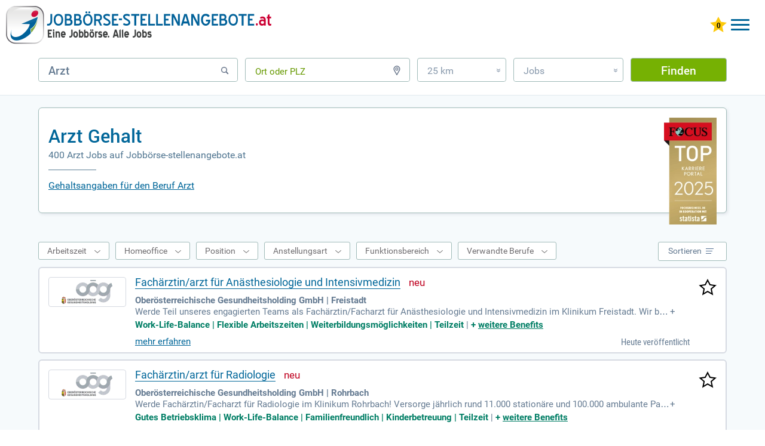

--- FILE ---
content_type: text/html; charset=UTF-8
request_url: https://www.xn--jobbrse-stellenangebote-blc.at/gehalt/arzt/
body_size: 28843
content:
<!DOCTYPE html>
<html lang="de" dir="ltr">
	<head>
		<meta charset="utf-8" />
		<meta http-equiv="X-UA-Compatible" content="IE=edge,chrome=1" />
		<title>Arzt Gehalt | jobbörse-stellenangebote.at</title>
		<meta name="description" content="TOP-Karriereportal 2026 Arzt Gehalt ✓ Alle Jobs ✓ JobVideos ✓ Ausbildungsplätze ✓ Praktika ✓ Finden Sie den perfekten Job in über 6.000 aktuellen Stellenangeboten."/>
		<meta name="keywords" content="Arzt, Jobbörse, Jobboerse, JobVideos, Stellenmarkt"/>
		<meta name="robots" content="INDEX,FOLLOW"/>
		<link href="/css/_job.css?k=dtp&amp;h=547b7u" media="screen" rel="stylesheet" type="text/css" />
		<meta name="viewport" content="width=device-width, initial-scale=1, user-scalable=1, maximum-scale=5" />
		<meta name="apple-mobile-web-app-capable" content="yes" />
		<meta name="msvalidate.01" content="1E804B53ADDA881800B06A349F4A2552" />
		<link rel="alternate" hreflang="de-AT" href="https://www.xn--jobbrse-stellenangebote-blc.at/gehalt/arzt/"/>
		<link rel="alternate" hreflang="de-DE" href="https://www.xn--jobbrse-stellenangebote-blc.de/gehalt/arzt/"/>
		<link rel="icon" type="image/svg+xml" href="/favicon.svg"> 
		<link rel="shortcut icon" type="image/x-icon" href="/favicon.ico"> 
		<link rel="mask-icon" href="/safari-pinned-tab.svg" color="#ffffff"/>
		<link rel="preload" href="/fonts/RobotoCondensed-Regular.woff" as="font" crossorigin="anonymous"/>
		<link rel="preload" href="/fonts/Roboto.woff" as="font" crossorigin="anonymous"/>
		<link rel="preload" href="/fonts/Roboto-Medium.woff" as="font" crossorigin="anonymous"/>
		<link rel="preload" href="/fonts/Roboto-Bold.woff" as="font" crossorigin="anonymous"/>
		<link rel="preload" href="/images/AT-2020-Logo.webp" as="image"/>		
		<link rel="canonical" href="https://www.xn--jobbrse-stellenangebote-blc.at/gehalt/arzt/" />
<script async src="https://www.googletagmanager.com/gtag/js?id=G-H4VHGSQZR2"></script>
<script> window.dataLayer = window.dataLayer || []; 
function gtag(){dataLayer.push(arguments);} 
gtag('js', new Date()); 
gtag('config', 'G-H4VHGSQZR2', {
	cookie_flags: 'SameSite=None; Secure',
	linker: {
		domains: ['xn--jobbrse-d1a.de', 'xn--jobbrse-stellenangebote-blc.de', 'xn--jobbrse-stellenangebote-blc.at', 'wir-lieben-jobs.de'],
		url_position: 'fragment',
		decorate_forms: false
	}
}); 
</script>
		<script type="application/ld+json">
{
	"@context": "https://schema.org",
	"@type": "FAQPage",
	"mainEntity": [{"@type":"Question","name":"Was verdient ein Arzt?","acceptedAnswer":{"@type":"Answer","text":"Seit Menschen auf der Erde leben, leiden sie unter Krankheiten, Verletzungen und gesundheitliche Beschwerden. Um diese zu lindern, haben sich die Heilberufe entwickelt. Diese sind heute sehr vielfältig und werden allgemein mit einem guten Verdienst honoriert. An der Spitze der Gehaltstabelle steht dabei der Arztberuf. Seine Vertreter untersuchen Patienten, diagnostizieren vorliegende Krankheiten, legen Therapien fest und führen medizinische Eingriffe durch. Als Arzt/Ärztin üben Sie eine Tätigkeit aus, die mit einem hohen Ansehen verbunden ist. Für den Beruf ist ein Studium von mindestens sechs Jahren Voraussetzung. Das bedeutet, dass eine Ausbildungsvergütung entfällt. Dafür werden Sie für Ihre höchst anspruchsvolle Aufgabe und die lange Studienzeit mit einem hervorragenden Gehalt belohnt. Dieses sieht im Durchschnitt monatlich brutto so aus: Assistenzarzt/ärztin: etwa 4.700 bis 5.000 € Facharzt/ärztin: etwa 6.250 € Oberarzt/ärztin: etwa 9.500 € Chefarzt/ärztin: etwa 15.000 € Kinderarzt/ärztin: etwa 5.100 € Chirurg/in: etwa 7.100 € Augenarzt/ärztin: etwa 6.800 € Orthopäd/in: etwa 6.800 €"}},{"@type":"Question","name":"Wo verdient ein Arzt am meisten?","acceptedAnswer":{"@type":"Answer","text":"Ihr Gehalt als Arzt/Ärztin hängt in besonderem Maße an Ihrer Berufserfahrung, denn damit steigt Ihre Fähigkeit einer korrekten Diagnose und Behandlung. Auch die Art Ihrer Spezialisierung spielt eine Rolle bei der Vergütung. Der größte Lohn winkt Radiologen/Radiologinnen, gefolgt von Chirurg/innen, Dermatologen/Dermatologinnen, Orthopäd/innen, Urologen/Urologinnen und Internist/innen. Zudem wirkt sich positiv auf Ihr Gehalt aus, wenn der Arbeitgeber nach Tarifbindung bezahlt. Generell verdienen Ärzte/Ärztinnen in der Klinik mehr als in einer Praxis. Darüber hinaus hängt der Verdienst von der Betriebsgröße ab. In der großen Facharztpraxis verdienen Sie deutlich mehr als in der familiären Landarztpraxis und in der spezialisierten Fachklinik ist das Gehalt höher als im kleinen kommunalen Krankenhaus. Nicht zuletzt gibt es bei der Vergütung regionale Unterschiede. Von Spitzengehältern profitieren Sie im Saarland, in Rheinland-Pfalz und in Hessen."}},{"@type":"Question","name":"Welche Weiterbildungsmöglichkeiten gibt es für Ärzte?","acceptedAnswer":{"@type":"Answer","text":"Als Arzt/Ärztin stehen Sie in der Verantwortung für die Gesundheit Ihrer Patienten. Damit sind Sie ein Dienstleister auf höchstem Niveau – denn kaum etwas ist dem Menschen so wertvoll wie seine Gesundheit. Leute kommen mit Beschwerden jeder Art zu Ihnen. Diese richtig einzuordnen und die passende Diagnose zu stellen, kann wie ein Puzzle sein – oftmals müssen Spezialisten zurate gezogen werden. Kein/e Arzt/Ärztin kann sämtliche Erkrankungen aller Körperteile oder Organe kennen. Darum sollten Sie sich nach dem Medizinstudium fachärztlich weiterbilden. Das bringt nicht nur eine große Sicherheit auf einem Fachgebiet mit sich, sondern verspricht auch ein attraktives Einkommen. Die Möglichkeiten der Facharztausbildung sind breit gefächert: Sie haben die Wahl zwischen Innerer Medizin, Augenheilkunde, Chirurgie, Gynäkologie, Kardiologie, Kinderheilkunde und vielen weiteren. Vielleicht möchten Sie nach dem Medizinstudium gar nicht den klassischen Weg einer Arztlaufbahn verfolgen, sondern abseits davon Ihr berufliches Glück finden. Dafür warten auf Sie Lehrgänge etwa in Naturheilkunde, in Alternativen Therapien oder in Hygiene im Gesundheitswesen. Mit einer Fortbildung in Medizintechnik ist auch ein Wechsel in die Industrie möglich."}},{"@type":"Question","name":"Karriere als Arzt in Deutschland: Wie entwickelt sich der Arbeitsmarkt für Ärzte?","acceptedAnswer":{"@type":"Answer","text":"Als Arzt/Ärztin üben Sie einen Beruf mit langfristiger Zukunftsperspektive und bundesweit attraktiven Stellenangeboten mit hervorragender Vergütung aus. Denn: Die Gesundheit ist ein hohes Gut und steht als Wert für ein erfülltes Leben über allem. Was nützt materieller Reichtum, wenn der Körper krank ist? Verstärkt wird der Bedarf an Ärzte/innen dadurch, dass die Menschen immer älter und damit anfälliger für Krankheiten werden. Zudem ist die ärztliche Arbeit völlig unabhängig von der Konjunktur – Krankheiten richten sich nicht nach der wirtschaftlichen Lage. Allerdings sind Sie als Arzt/Ärztin stets gefordert, angesichts des rasanten medizinischen und technischen Fortschritts auf dem aktuellen Stand der Forschung zu sein. Nur so können Sie Kranken optimale Hilfe gewähren und in Ihrem Beruf große persönliche Erfüllung finden."}}]
}
		</script>
		<style>
		.jobborse {float:left;}
		.at>.jobborse>a {
			background-image:url(/images/AT-2020-Logo.webp);
			width:444px;
			height:64px;
			display:inline-block;
			z-index:10;
			position:relative;
		}
	.mob .at>.jobborse>a {
			background-image:url(/images/AT-2020-Logo.webp);
			background-position: 0 0;
			background-size: 280px 40px;
			display: inline-block;
			height: 40px;
			position: relative;
			width: 280px;
			z-index: 10;
			}
	
		@media only screen and (max-width:800px) {
		.at>.jobborse>a {
			background-image:url(/images/AT-2020-Logo.webp);
			background-position: 0 0;
			background-size: 280px 40px;
			display: inline-block;
			height: 40px;
			position: relative;
			width: 280px;
			z-index: 10;
			}
		}
		</style>	
		
	</head>
	<body class="dtp">
		<div id="job">
			<!-- start header-->
				<header>
					<div class="at">
						<div class="jobborse">
							<a href="https://www.xn--jobbrse-stellenangebote-blc.at/" title="JOBBÖRSE"></a>
						</div>
					<div id="log">
						<div id="mobileMenu" class="menu-button">
							<div class="menu-button-top"></div>
							<div class="menu-button-middle-one"></div>
							<div class="menu-button-middle-two"></div>
							<div class="menu-button-bottom"></div>
						</div>
						<a href="https://www.xn--jobbrse-stellenangebote-blc.at/meine-jobliste/" title="Gemerkte Jobs ansehen" class="star"><img id="star" width="28" height="26" style="max-width:inherit" src="/images/star0.svg" alt="0 gemerkte Jobs"/></a>
						<a class="konto ktBtn" href="https://www.xn--jobbrse-d1a.de/login-bewerber/" title="Jobbörse für Bewerber">Bewerber</a>
						<a class="konto ktBtn" href="/arbeitgeber-stellenangebote-schalten.html" title="Jobbörse für Arbeitgeber">Arbeitgeber</a>
					</div>
<div class="bannerBewerber"><a href="/arbeitgeber-stellenangebote-schalten.html" titel="Stellenanzeigen schalten mit Bewerbergarantie"><img src="/images/Banner_Bewerbergarantie.png" class="bannerImg" width="324px" height="41"></a></div>
					<nav>
						<ul>
						<li><a href="https://www.xn--jobbrse-stellenangebote-blc.at/" title="Jobbörse" class="hide">Jobbörse</a></li>
						<li><a href="https://www.xn--jobbrse-stellenangebote-blc.at/ausbildung/" title="Lehre" class="hide">Lehre</a></li>
						<li><a href="https://www.xn--jobbrse-stellenangebote-blc.at/praktikum/" title="Praktikum" class="hide">Praktikum</a></li>
							<li>
								<a  class="hide flex" title="Karrieretipps">
									<span class="hide" title="Karrieretipps">Karrieretipps</span>
									<svg xmlns="http://www.w3.org/2000/svg" version="1.1" fill="#069" width="30" viewBox="0 0 30 30" role="img" focusable="false"><circle cx="10.5" cy="7.5" r="2.7"/><circle cx="18.5" cy="7.5" r="2.7"/><circle cx="26.5" cy="7.5" r="2.7"/><circle cx="10.5" cy="15" r="2.7"/><circle cx="18.5" cy="15" r="2.7"/><circle cx="26.5" cy="15" r="2.7"/><circle cx="10.5" cy="22.5" r="2.7"/><circle cx="18.5" cy="22.5" r="2.7"/><circle cx="26.5" cy="22.5" r="2.7"/></svg>
								</a>
								<nav class="subnav">
									<ul>
										<li><a href="https://www.xn--jobbrse-stellenangebote-blc.at/jobs/berufsfeld/" title="Berufe">Berufe</a></li>
										<li><a href="https://www.xn--jobbrse-stellenangebote-blc.at/ausbildung/berufsfeld/" title="Lehrplätze">Lehrplätze</a></li>
										<li><a href="https://www.xn--jobbrse-stellenangebote-blc.at/jobs/firmen/" title="Alle Firmen">Alle Firmen</a></li>
										<li><a href="https://www.xn--jobbrse-stellenangebote-blc.at/ausbildung/firmen/" title="Lehrbetriebe">Lehrbetriebe</a></li>
										<li><a href="https://www.xn--jobbrse-stellenangebote-blc.at/berufsbereich/" title="Berufsfelder">Berufsfelder</a></li>
										<li><a href="https://www.xn--jobbrse-stellenangebote-blc.at/branche/" title="Branchen">Branchen</a></li>
										<li><a href="https://www.xn--jobbrse-stellenangebote-blc.at/beruf/" title="Berufsbilder">Berufsbilder</a></li>
										<li><a href="https://www.xn--jobbrse-stellenangebote-blc.at/gehalt/" title="Gehälter">Gehälter</a></li>
										<li><a href="https://www.xn--jobbrse-stellenangebote-blc.at/karrieretipps/" title="Karrieretipps">Karrieretipps</a></li>
										<li><a href="https://www.xn--jobbrse-stellenangebote-blc.at/jobs/bundesländer/" title="Alle Städte">Alle Städte</a></li>
										<li><a href="https://www.xn--jobbrse-stellenangebote-blc.at/ausbildung/bundesländer/" title="Lehre Städte">Lehre Städte</a></li>
									</ul>
								</nav>
							</li>
						</ul>
					</nav>
					</div>
				</header>
							<div id="formbereich">	
								<form name="searchForm" method="get" action="/jobsuche/jobs/">
									<div id="input-box-job">
										<input type="text" name="q" autocomplete="off" placeholder="Beruf, Stichwort, Firma" value="Arzt"/>
										<span class="svg"><svg xmlns="http://www.w3.org/2000/svg" version="1.2" xmlns:xlink="http://www.w3.org/1999/xlink" width="16" height="16" viewBox="0 0 16 16" focusable="false" stroke="#667489" stroke-width="2" style="margin-bottom: 1px;"><g><circle cx="7" cy="7" r="4.3" stroke-width="1.5" fill="none"/><line x1="10.5" y1="10.5" x2="13.2" y2="13.2" style="stroke-linecap:round"/></g><g class="cross" style="display:none"><line x1="2" y1="3" x2="13" y2="14"/><line x1="13" y1="3" x2="2" y2="14"/></g></svg></span>
									</div>
									<div id="input-box-place">
										<input type="text" name="l" autocomplete="off" placeholder="Ort oder PLZ" class="placeholderEmpty"/>
										<span class="svg"><svg xmlns="http://www.w3.org/2000/svg" version="1.2" xmlns:xlink="http://www.w3.org/1999/xlink" width="16" height="16" viewBox="0 0 16 16" focusable="false" stroke="#667489" stroke-width="2" fill="none"><g><path d="M 8 15.3 3.9 8 A 4.75 4.75 0 1 1 12.09 8 Z" stroke-width="1.4"/><circle cx="8" r="2" cy="5.56" stroke-width="1.25"/></g><g class="cross" style="display:none"><line x1="2" y1="3" x2="13" y2="14"/><line x1="13" y1="3" x2="2" y2="14"/></g></svg></span>
									</div>
 									<div id="input-box-dist">
										<div>25 km<span>&#187;</span></div>
										<ul>
											<li>Exakt</li>
											<li>10 km</li>
											<li>25 km</li>
											<li>50 km</li>
											<li>100 km</li>
										</ul>
									</div>
									<div id="input-box-cat">
										<div>Jobs<span>&#187;</span></div>
										<ul>
											<li>Jobs</li>
											<li>Lehre</li>
											<li>Praktikum</li>
										</ul>
									</div>
									<input type="hidden" name="d" value="25"/>
									<input type="hidden" name="qs" value="0"/> 
									<input type="hidden" name="ds" value="0"/> 
									<input type="hidden" name="fs" value=""/> 
									<button type="submit" id="submitButton" value="Finden" onclick="gtag('event','button_finden_jobsuche_omd',{'link_type':'Button Finden Jobsuche Klick','query':document.getElementById('input-box-job').value,'location':document.getElementById('input-box-place').value,'radius':document.getElementsByName('d')[0].value,'type':document.getElementById('input-box-cat').value,'parent_url':'https://www.xn--jobbrse-stellenangebote-blc.at/gehalt/arzt/','event_callback':function(){console.log('Ereignis Button Finden Klick OMD erfolgreich an Google Analytics 4 gesendet.');}});">Finden</button>
								</form>
							</div>

				<p class="bb bb155">&nbsp;</p>
			<div id="mainbereich" class="hintergrund">
				<section id="main-container">
					<div class="jobHeadOben">
					</div>
					<div id="jobsuche">
						<div id="suchbereich">
							<div class="h1h2 border">
								<div id="focus"><img src="/images/FCS_TOP_Karriere_Portal_Siegel_2025-.webp" alt="Top Karriere Portal - Auszeichnung von Focus" height="268" width="132"></div>
								<h1>Arzt Gehalt</h1>
								<h2>400 Arzt Jobs auf Jobbörse-stellenangebote.at</h2>
								<div class="linie"></div>
								<a class="h1h2a" href="#textAnker">Gehaltsangaben für den Beruf Arzt</a>
								<div class="clear"></div>
							</div>
						</div>
	<div id="main">
		<div class="spezialSeiten grenze">
					
		</div>
	<section id="content-right" class="mt-4b" >
	<div class="hintergrund">
		<div id="article" class="pt-2">
			<div class="choice">
				<div id="filtertop">
					<div id="wsdiv">
						<div><span>Arbeitszeit</span></div>
					</div>
					<div id="hodiv">
						<div><span>Homeoffice</span></div>
					</div>
					<div id="jpdiv">
						<div><span>Position</span></div>
					</div>
					<div id="moediv">
						<div><span>Anstellungsart</span></div>
					</div>
					<div id="fadiv">
						<div><span>Funktionsbereich</span></div>
					</div>
					<div id="verwandteBerufediv">
						<div><span>Verwandte Berufe</span></div>
					</div>					
				</div>
				<div id="sortieren">
					<div><span>Sortieren</span>
						<svg width="14" viewBox="0 0 14 14" focusable="false" style="stroke-width:1;stroke:#567194"><line x1="0" y1="2.5" x2="13" y2="2.5"/><line x1="0" y1="6.5" x2="11" y2="6.5"/><line x1="0" y1="10.5" x2="9" y2="10.5"/></svg>
						<svg width="14" viewBox="0 0 14 14" focusable="false" style="stroke-width:2;stroke:#FFFFFF"><line x1="1" y1="1" x2="12" y2="12"/><line x1="12" y1="1" x2="1" y2="12"/></svg>
					</div>
					<ul><li><span>Relevanz</span></li><li><a id="sort_title">Titeltreffer</a></li><li><a id="sort_date">Datum</a></li></ul>
				</div>
				<div class="clear"></div>
			</div>
			<div class="row">
				<aside class="jlcol2">
					<div title="Oberösterreichische Gesundheitsholding GmbH">
						<a title="Oberösterreichische Gesundheitsholding GmbH" href="https://www.xn--jobbrse-stellenangebote-blc.at/jobanzeige/job_search/step1/[base64]/" rel="nofollow" target="_blank" onmousedown="gtag('event','trefferliste_logo_click_omd',{'link_type':'Logo Trefferlisten Treffer Klick OMD','link_event_type':'Stepstone1-ES-click','link_event_label':'Pos:1+Fachärztin/arzt für Anästhesiologie und Intensivmedizin+Oberösterreichische Gesundheitsholding GmbH+Freistadt','event_callback':function(){console.log('Ereignis Logo Klick OMD erfolgreich an Google Analytics 4 gesendet.');},'link_event_url':'https://www.stepstone.de/stellenangebote--fachaerztin-arzt-fuer-anaesthesiologie-und-intensivmedizin-freistadt-oberoesterreichische-gesundheitsholding-gmbh--13458818-inline.html?&cid=partner_jobboerse-de___1&adjust_t=1bbth7ql_1bjy99sm&adjust_campaign=partner_jobboerse-de___1'})"><img src="[data-uri]" alt="Oberösterreichische Gesundheitsholding GmbH" width="120" height="40"/></a>
					</div>
				</aside>
				<a title="Fachärztin/arzt für Anästhesiologie und Intensivmedizin merken" href="/job/ajax-save-job/" class="jobSave stern" rel="nofollow" data-hash="0df6e029101c1ba0323d674939950eb5"><img src="/images/stars.svg" alt="Fachärztin/arzt für Anästhesiologie und Intensivmedizin merken" title="Fachärztin/arzt für Anästhesiologie und Intensivmedizin merken" width="30" height="28"/></a>
				<article class="jlcol1">
					<a class="title joblink" title="Fachärztin/arzt für Anästhesiologie und Intensivmedizin" href="https://www.xn--jobbrse-stellenangebote-blc.at/jobanzeige/job_search/step1/[base64]/" rel="nofollow" target="_blank" onmousedown="gtag('event','trefferliste_title_click_omd',{'link_type':'Title Trefferlisten Treffer Klick OMD','link_event_type':'Stepstone1-ES-click','link_event_label':'Pos:1+Fachärztin/arzt für Anästhesiologie und Intensivmedizin+Oberösterreichische Gesundheitsholding GmbH+Freistadt','event_callback':function(){console.log('Ereignis Title Klick OMD erfolgreich an Google Analytics 4 gesendet.');},'link_event_url':'https://www.stepstone.de/stellenangebote--fachaerztin-arzt-fuer-anaesthesiologie-und-intensivmedizin-freistadt-oberoesterreichische-gesundheitsholding-gmbh--13458818-inline.html?&cid=partner_jobboerse-de___1&adjust_t=1bbth7ql_1bjy99sm&adjust_campaign=partner_jobboerse-de___1'})">Fachärztin/arzt für Anästhesiologie und Intensivmedizin</a>
					<span class="bildNeu"></span>
					<div class="content-row">
						<p class="jobPostHeader">
							<b>Oberösterreichische Gesundheitsholding GmbH | Freistadt</b>
						</p>
						<div class="flexmore"><span>Werde Teil unseres engagierten Teams als Fachärztin/Facharzt für Anästhesiologie und Intensivmedizin im Klinikum Freistadt. Wir bieten eine dauerhafte, zunächst einjährige Anstellung in Voll- oder Teilzeit in einer dynamischen Umgebung im malerischen Mühlviertel.<span class="snreduce">  ‒ </span></span><span class="snexpand"> + </span></div><span class="benefits"><span>Work-Life-Balance | Flexible Arbeitszeiten | Weiterbildungsmöglichkeiten | Teilzeit</span> | <span>+&nbsp;<a href="https://www.xn--jobbrse-stellenangebote-blc.at/jobanzeige/job_search/step1/[base64]/" rel="nofollow" target="_blank" onmousedown="gtag('event','trefferliste_benefits_click_omd',{'link_type':'Benefits Trefferlisten Treffer Klick OMD','link_event_type':'Stepstone1-ES-click','link_event_label':'Pos:1+Fachärztin/arzt für Anästhesiologie und Intensivmedizin+Oberösterreichische Gesundheitsholding GmbH+Freistadt','event_callback':function(){console.log('Ereignis Benefits Klick OMD erfolgreich an Google Analytics 4 gesendet.');},'link_event_url':'https://www.stepstone.de/stellenangebote--fachaerztin-arzt-fuer-anaesthesiologie-und-intensivmedizin-freistadt-oberoesterreichische-gesundheitsholding-gmbh--13458818-inline.html?&cid=partner_jobboerse-de___1&adjust_t=1bbth7ql_1bjy99sm&adjust_campaign=partner_jobboerse-de___1'})" title="weitere Benefits">weitere&nbsp;Benefits</a></span></span>
						<span class="spanMore"><a href="https://www.xn--jobbrse-stellenangebote-blc.at/jobanzeige/job_search/step1/[base64]/" rel="nofollow" target="_blank" onmousedown="gtag('event','trefferliste_button_click_omd',{'link_type':'Button Trefferlisten Treffer Klick OMD','link_event_type':'Stepstone1-ES-click','link_event_label':'Pos:1+Fachärztin/arzt für Anästhesiologie und Intensivmedizin+Oberösterreichische Gesundheitsholding GmbH+Freistadt','event_callback':function(){console.log('Ereignis Button Klick OMD erfolgreich an Google Analytics 4 gesendet.');},'link_event_url':'https://www.stepstone.de/stellenangebote--fachaerztin-arzt-fuer-anaesthesiologie-und-intensivmedizin-freistadt-oberoesterreichische-gesundheitsholding-gmbh--13458818-inline.html?&cid=partner_jobboerse-de___1&adjust_t=1bbth7ql_1bjy99sm&adjust_campaign=partner_jobboerse-de___1'})" title="Fachärztin/arzt für Anästhesiologie und Intensivmedizin mehr erfahren" class="more joblink">mehr erfahren</a>
						</span>
						<span class="neu">Heute veröffentlicht</span>
					</div>
				</article>
			</div>
			<div class="row">
				<aside class="jlcol2">
					<div title="Oberösterreichische Gesundheitsholding GmbH">
						<a title="Oberösterreichische Gesundheitsholding GmbH" href="https://www.xn--jobbrse-stellenangebote-blc.at/jobanzeige/job_search/step1/[base64]/" rel="nofollow" target="_blank" onmousedown="gtag('event','trefferliste_logo_click_omd',{'link_type':'Logo Trefferlisten Treffer Klick OMD','link_event_type':'Stepstone1-ES-click','link_event_label':'Pos:2+Fachärztin/arzt für Radiologie+Oberösterreichische Gesundheitsholding GmbH+Rohrbach','event_callback':function(){console.log('Ereignis Logo Klick OMD erfolgreich an Google Analytics 4 gesendet.');},'link_event_url':'https://www.stepstone.de/stellenangebote--fachaerztin-arzt-fuer-radiologie-rohrbach-oberoesterreichische-gesundheitsholding-gmbh--13458853-inline.html?&cid=partner_jobboerse-de___1&adjust_t=1bbth7ql_1bjy99sm&adjust_campaign=partner_jobboerse-de___1'})"><img src="[data-uri]" alt="Oberösterreichische Gesundheitsholding GmbH" width="120" height="40"/></a>
					</div>
				</aside>
				<a title="Fachärztin/arzt für Radiologie merken" href="/job/ajax-save-job/" class="jobSave stern" rel="nofollow" data-hash="394c0563f0daecfd78c01308b42dd5da"><img src="/images/stars.svg" alt="Fachärztin/arzt für Radiologie merken" title="Fachärztin/arzt für Radiologie merken" width="30" height="28"/></a>
				<article class="jlcol1">
					<a class="title joblink" title="Fachärztin/arzt für Radiologie" href="https://www.xn--jobbrse-stellenangebote-blc.at/jobanzeige/job_search/step1/[base64]/" rel="nofollow" target="_blank" onmousedown="gtag('event','trefferliste_title_click_omd',{'link_type':'Title Trefferlisten Treffer Klick OMD','link_event_type':'Stepstone1-ES-click','link_event_label':'Pos:2+Fachärztin/arzt für Radiologie+Oberösterreichische Gesundheitsholding GmbH+Rohrbach','event_callback':function(){console.log('Ereignis Title Klick OMD erfolgreich an Google Analytics 4 gesendet.');},'link_event_url':'https://www.stepstone.de/stellenangebote--fachaerztin-arzt-fuer-radiologie-rohrbach-oberoesterreichische-gesundheitsholding-gmbh--13458853-inline.html?&cid=partner_jobboerse-de___1&adjust_t=1bbth7ql_1bjy99sm&adjust_campaign=partner_jobboerse-de___1'})">Fachärztin/arzt für Radiologie</a>
					<span class="bildNeu"></span>
					<div class="content-row">
						<p class="jobPostHeader">
							<b>Oberösterreichische Gesundheitsholding GmbH | Rohrbach</b>
						</p>
						<div class="flexmore"><span>Werde Fachärztin/Facharzt für Radiologie im Klinikum Rohrbach! Versorge jährlich rund 11.000 stationäre und 100.000 ambulante PatientInnen und gestalte führende Medizin auf höchstem Niveau. Join us für eine spannende berufliche Herausforderung!<span class="snreduce">  ‒ </span></span><span class="snexpand"> + </span></div><span class="benefits"><span>Gutes Betriebsklima | Work-Life-Balance | Familienfreundlich | Kinderbetreuung | Teilzeit</span> | <span>+&nbsp;<a href="https://www.xn--jobbrse-stellenangebote-blc.at/jobanzeige/job_search/step1/[base64]/" rel="nofollow" target="_blank" onmousedown="gtag('event','trefferliste_benefits_click_omd',{'link_type':'Benefits Trefferlisten Treffer Klick OMD','link_event_type':'Stepstone1-ES-click','link_event_label':'Pos:2+Fachärztin/arzt für Radiologie+Oberösterreichische Gesundheitsholding GmbH+Rohrbach','event_callback':function(){console.log('Ereignis Benefits Klick OMD erfolgreich an Google Analytics 4 gesendet.');},'link_event_url':'https://www.stepstone.de/stellenangebote--fachaerztin-arzt-fuer-radiologie-rohrbach-oberoesterreichische-gesundheitsholding-gmbh--13458853-inline.html?&cid=partner_jobboerse-de___1&adjust_t=1bbth7ql_1bjy99sm&adjust_campaign=partner_jobboerse-de___1'})" title="weitere Benefits">weitere&nbsp;Benefits</a></span></span>
						<span class="spanMore"><a href="https://www.xn--jobbrse-stellenangebote-blc.at/jobanzeige/job_search/step1/[base64]/" rel="nofollow" target="_blank" onmousedown="gtag('event','trefferliste_button_click_omd',{'link_type':'Button Trefferlisten Treffer Klick OMD','link_event_type':'Stepstone1-ES-click','link_event_label':'Pos:2+Fachärztin/arzt für Radiologie+Oberösterreichische Gesundheitsholding GmbH+Rohrbach','event_callback':function(){console.log('Ereignis Button Klick OMD erfolgreich an Google Analytics 4 gesendet.');},'link_event_url':'https://www.stepstone.de/stellenangebote--fachaerztin-arzt-fuer-radiologie-rohrbach-oberoesterreichische-gesundheitsholding-gmbh--13458853-inline.html?&cid=partner_jobboerse-de___1&adjust_t=1bbth7ql_1bjy99sm&adjust_campaign=partner_jobboerse-de___1'})" title="Fachärztin/arzt für Radiologie mehr erfahren" class="more joblink">mehr erfahren</a>
						</span>
						<span class="neu">Heute veröffentlicht</span>
					</div>
				</article>
			</div>
			<div class="row">
				<aside class="jlcol2">
					<div title="SALK - Salzburger Landeskliniken">
						<a title="SALK - Salzburger Landeskliniken" href="https://www.xn--jobbrse-stellenangebote-blc.at/jobanzeige/job_search/step1/[base64]/" rel="nofollow" target="_blank" onmousedown="gtag('event','trefferliste_logo_click_omd',{'link_type':'Logo Trefferlisten Treffer Klick OMD','link_event_type':'Stepstone1-ES-click','link_event_label':'Pos:3+Facharzt/-ärztin für Hygiene und Mikrobiologie als Krankenhaushygieniker/in (w/m/d)+SALK - Salzburger Landeskliniken+Salzburg','event_callback':function(){console.log('Ereignis Logo Klick OMD erfolgreich an Google Analytics 4 gesendet.');},'link_event_url':'https://www.stepstone.de/stellenangebote--facharzt-aerztin-fuer-hygiene-und-mikrobiologie-als-krankenhaushygieniker-in-w-m-d-salzburg-salk-salzburger-landeskliniken--13511167-inline.html?&cid=partner_jobboerse-de___1&adjust_t=1bbth7ql_1bjy99sm&adjust_campaign=partner_jobboerse-de___1'})"><img src="[data-uri]" alt="SALK - Salzburger Landeskliniken" width="120" height="40"/></a>
					</div>
				</aside>
				<a title="Facharzt/-ärztin für Hygiene und Mikrobiologie als Krankenhaushygieniker/in (w/m/d) merken" href="/job/ajax-save-job/" class="jobSave stern" rel="nofollow" data-hash="7e3656bfe5a6a8def12cb90d92fed4d1"><img src="/images/stars.svg" alt="Facharzt/-ärztin für Hygiene und Mikrobiologie als Krankenhaushygieniker/in (w/m/d) merken" title="Facharzt/-ärztin für Hygiene und Mikrobiologie als Krankenhaushygieniker/in (w/m/d) merken" width="30" height="28"/></a>
				<article class="jlcol1">
					<a class="title joblink" title="Facharzt/-ärztin für Hygiene und Mikrobiologie als Krankenhaushygieniker/in (w/m/d)" href="https://www.xn--jobbrse-stellenangebote-blc.at/jobanzeige/job_search/step1/[base64]/" rel="nofollow" target="_blank" onmousedown="gtag('event','trefferliste_title_click_omd',{'link_type':'Title Trefferlisten Treffer Klick OMD','link_event_type':'Stepstone1-ES-click','link_event_label':'Pos:3+Facharzt/-ärztin für Hygiene und Mikrobiologie als Krankenhaushygieniker/in (w/m/d)+SALK - Salzburger Landeskliniken+Salzburg','event_callback':function(){console.log('Ereignis Title Klick OMD erfolgreich an Google Analytics 4 gesendet.');},'link_event_url':'https://www.stepstone.de/stellenangebote--facharzt-aerztin-fuer-hygiene-und-mikrobiologie-als-krankenhaushygieniker-in-w-m-d-salzburg-salk-salzburger-landeskliniken--13511167-inline.html?&cid=partner_jobboerse-de___1&adjust_t=1bbth7ql_1bjy99sm&adjust_campaign=partner_jobboerse-de___1'})">Facharzt/-ärztin für Hygiene und Mikrobiologie als Krankenhaushygieniker/in (w/m/d)</a>
					<span class="bildNeu"></span>
					<div class="content-row">
						<p class="jobPostHeader">
							<b>SALK - Salzburger Landeskliniken | Salzburg</b>
						</p>
						<div class="flexmore"><span>Abgeschlossene Ausbildung zum/zur Facharzt/-Ärztin für klinische Mikrobiologie und Hygiene oder gleichwertige Ausbildung (Facharzt/Fachärztin); Alle Voraussetzungen für die Eintragung in die Österreichische Ärzteliste müssen erfüllt sein; Umfassende Kenntnisse<span class="snreduce">  ‒ </span></span><span class="snexpand"> + </span></div><span class="benefits"><span>Vollzeit</span> | <span>+&nbsp;<a href="https://www.xn--jobbrse-stellenangebote-blc.at/jobanzeige/job_search/step1/[base64]/" rel="nofollow" target="_blank" onmousedown="gtag('event','trefferliste_benefits_click_omd',{'link_type':'Benefits Trefferlisten Treffer Klick OMD','link_event_type':'Stepstone1-ES-click','link_event_label':'Pos:3+Facharzt/-ärztin für Hygiene und Mikrobiologie als Krankenhaushygieniker/in (w/m/d)+SALK - Salzburger Landeskliniken+Salzburg','event_callback':function(){console.log('Ereignis Benefits Klick OMD erfolgreich an Google Analytics 4 gesendet.');},'link_event_url':'https://www.stepstone.de/stellenangebote--facharzt-aerztin-fuer-hygiene-und-mikrobiologie-als-krankenhaushygieniker-in-w-m-d-salzburg-salk-salzburger-landeskliniken--13511167-inline.html?&cid=partner_jobboerse-de___1&adjust_t=1bbth7ql_1bjy99sm&adjust_campaign=partner_jobboerse-de___1'})" title="weitere Benefits">weitere&nbsp;Benefits</a></span></span>
						<span class="spanMore"><a href="https://www.xn--jobbrse-stellenangebote-blc.at/jobanzeige/job_search/step1/[base64]/" rel="nofollow" target="_blank" onmousedown="gtag('event','trefferliste_button_click_omd',{'link_type':'Button Trefferlisten Treffer Klick OMD','link_event_type':'Stepstone1-ES-click','link_event_label':'Pos:3+Facharzt/-ärztin für Hygiene und Mikrobiologie als Krankenhaushygieniker/in (w/m/d)+SALK - Salzburger Landeskliniken+Salzburg','event_callback':function(){console.log('Ereignis Button Klick OMD erfolgreich an Google Analytics 4 gesendet.');},'link_event_url':'https://www.stepstone.de/stellenangebote--facharzt-aerztin-fuer-hygiene-und-mikrobiologie-als-krankenhaushygieniker-in-w-m-d-salzburg-salk-salzburger-landeskliniken--13511167-inline.html?&cid=partner_jobboerse-de___1&adjust_t=1bbth7ql_1bjy99sm&adjust_campaign=partner_jobboerse-de___1'})" title="Facharzt/-ärztin für Hygiene und Mikrobiologie als Krankenhaushygieniker/in (w/m/d) mehr erfahren" class="more joblink">mehr erfahren</a>
						</span>
						<span class="neu">Heute veröffentlicht</span>
					</div>
				</article>
			</div>
			<div class="row">
				<aside class="jlcol2">
					<div title="Klinik Bavaria GmbH & Co. KG Rehabilitationsklinik Bad Kissingen">
						<a title="Klinik Bavaria GmbH & Co. KG Rehabilitationsklinik Bad Kissingen" href="https://www.xn--jobbrse-stellenangebote-blc.at/jobanzeige/job_search/meine/[base64]/" rel="nofollow" target="_blank" onmousedown="gtag('event','trefferliste_logo_click_omd',{'link_type':'Logo Trefferlisten Treffer Klick OMD','link_event_type':'Meinestelle-ES-click','link_event_label':'Pos:4+Medizinische Fachangestellte (m/w/d) - SalutoCare+Klinik Bavaria GmbH & Co. KG Rehabilitationsklinik Bad Kissingen+Wien','event_callback':function(){console.log('Ereignis Logo Klick OMD erfolgreich an Google Analytics 4 gesendet.');},'link_event_url':'https://jobs.breitseite.io/7a08553d23c1e10de5f1ab33cb94250a2e394e51?utm_campaign=c_1a62fbd7-15d6-4305-81a0-c258c4c13e2a_p_f3456243-bd2d-4a3e-93a3-61d2b623b6d5_h_7a08553d23c1e10de5f1ab33cb94250a2e394e51&utm_source=jobboersede'})"><img src="[data-uri]" alt="Klinik Bavaria GmbH & Co. KG Rehabilitationsklinik Bad Kissingen" width="120" height="40"/></a>
					</div>
				</aside>
				<a title="Medizinische Fachangestellte (m/w/d) - SalutoCare merken" href="/job/ajax-save-job/" class="jobSave stern" rel="nofollow" data-hash="efcc4229717d9af7c92cec8101deb4d8"><img src="/images/stars.svg" alt="Medizinische Fachangestellte (m/w/d) - SalutoCare merken" title="Medizinische Fachangestellte (m/w/d) - SalutoCare merken" width="30" height="28"/></a>
				<article class="jlcol1">
					<a class="title joblink" title="Medizinische Fachangestellte (m/w/d) - SalutoCare" href="https://www.xn--jobbrse-stellenangebote-blc.at/jobanzeige/job_search/meine/[base64]/" rel="nofollow" target="_blank" onmousedown="gtag('event','trefferliste_title_click_omd',{'link_type':'Title Trefferlisten Treffer Klick OMD','link_event_type':'Meinestelle-ES-click','link_event_label':'Pos:4+Medizinische Fachangestellte (m/w/d) - SalutoCare+Klinik Bavaria GmbH & Co. KG Rehabilitationsklinik Bad Kissingen+Wien','event_callback':function(){console.log('Ereignis Title Klick OMD erfolgreich an Google Analytics 4 gesendet.');},'link_event_url':'https://jobs.breitseite.io/7a08553d23c1e10de5f1ab33cb94250a2e394e51?utm_campaign=c_1a62fbd7-15d6-4305-81a0-c258c4c13e2a_p_f3456243-bd2d-4a3e-93a3-61d2b623b6d5_h_7a08553d23c1e10de5f1ab33cb94250a2e394e51&utm_source=jobboersede'})">Medizinische Fachangestellte (m/w/d) - SalutoCare</a>
					<span class="bildNeu"></span>
					<div class="content-row">
						<p class="jobPostHeader">
							<b>Klinik Bavaria GmbH & Co. KG Rehabilitationsklinik Bad Kissingen | Wien</b>
						</p>
						<div class="flexmore"><span>Join over 600 dedicated professionals in our state-of-the-art rehabilitation facility with 300 beds, where we provide top-tier medical and therapeutic care. Innovate with us as we continuously enhance support for our patients’ recovery journeys.<span class="snreduce">  ‒ </span></span><span class="snexpand"> + </span></div><span class="benefits"><span>Betriebliche Altersvorsorge | Gutes Betriebsklima | Weiterbildungsmöglichkeiten | Vermögenswirksame Leistungen | Flexible Arbeitszeiten | Teilzeit</span> | <span>+&nbsp;<a href="https://www.xn--jobbrse-stellenangebote-blc.at/jobanzeige/job_search/meine/[base64]/" rel="nofollow" target="_blank" onmousedown="gtag('event','trefferliste_benefits_click_omd',{'link_type':'Benefits Trefferlisten Treffer Klick OMD','link_event_type':'Meinestelle-ES-click','link_event_label':'Pos:4+Medizinische Fachangestellte (m/w/d) - SalutoCare+Klinik Bavaria GmbH & Co. KG Rehabilitationsklinik Bad Kissingen+Wien','event_callback':function(){console.log('Ereignis Benefits Klick OMD erfolgreich an Google Analytics 4 gesendet.');},'link_event_url':'https://jobs.breitseite.io/7a08553d23c1e10de5f1ab33cb94250a2e394e51?utm_campaign=c_1a62fbd7-15d6-4305-81a0-c258c4c13e2a_p_f3456243-bd2d-4a3e-93a3-61d2b623b6d5_h_7a08553d23c1e10de5f1ab33cb94250a2e394e51&utm_source=jobboersede'})" title="weitere Benefits">weitere&nbsp;Benefits</a></span></span>
						<span class="spanMore"><a href="https://www.xn--jobbrse-stellenangebote-blc.at/jobanzeige/job_search/meine/[base64]/" rel="nofollow" target="_blank" onmousedown="gtag('event','trefferliste_button_click_omd',{'link_type':'Button Trefferlisten Treffer Klick OMD','link_event_type':'Meinestelle-ES-click','link_event_label':'Pos:4+Medizinische Fachangestellte (m/w/d) - SalutoCare+Klinik Bavaria GmbH & Co. KG Rehabilitationsklinik Bad Kissingen+Wien','event_callback':function(){console.log('Ereignis Button Klick OMD erfolgreich an Google Analytics 4 gesendet.');},'link_event_url':'https://jobs.breitseite.io/7a08553d23c1e10de5f1ab33cb94250a2e394e51?utm_campaign=c_1a62fbd7-15d6-4305-81a0-c258c4c13e2a_p_f3456243-bd2d-4a3e-93a3-61d2b623b6d5_h_7a08553d23c1e10de5f1ab33cb94250a2e394e51&utm_source=jobboersede'})" title="Medizinische Fachangestellte (m/w/d) - SalutoCare mehr erfahren" class="more joblink">mehr erfahren</a>
						</span>
						<span class="neu">Heute veröffentlicht</span>
					</div>
				</article>
			</div>
			<div class="row">
				<aside class="jlcol2">
					<div title="EUROPLASMA GmbH">
						<a title="EUROPLASMA GmbH" href="https://www.xn--jobbrse-stellenangebote-blc.at/jobanzeige/job_search/pstet/eJzLKCkpKLbS1y8vL9crLkktKC7Jz0vVSyzRz09LSy0qhlDxKakliZk5eslpufaZKbaWJmaGxmZqyUBmQWJRSR5QQUFGYlFuYlZ-UnF8fHxwAAByLR_N04/" rel="nofollow" target="_blank" onmousedown="gtag('event','trefferliste_logo_click_omd',{'link_type':'Logo Trefferlisten Treffer Klick OMD','link_event_type':'PStepstoneAT-ES-click','link_event_label':'Pos:5+Ärztin/Arzt mit ius practicandi für Plasmaspendezentrum Wien 21 - in Teilzeit oder Vollzeit+EUROPLASMA GmbH+Wien','event_callback':function(){console.log('Ereignis Logo Klick OMD erfolgreich an Google Analytics 4 gesendet.');},'link_event_url':'https://www.stepstone.at/offers/offer_detail.cfm?id=946136&cid=partner_pharmajobs___SP'})"><img src="[data-uri]" alt="EUROPLASMA GmbH" width="120" height="40"/></a>
					</div>
				</aside>
				<a title="Ärztin/Arzt mit ius practicandi für Plasmaspendezentrum Wien 21 - in Teilzeit oder Vollzeit merken" href="/job/ajax-save-job/" class="jobSave stern" rel="nofollow" data-hash="2dcde607264748741b70203fdcea70f4"><img src="/images/stars.svg" alt="Ärztin/Arzt mit ius practicandi für Plasmaspendezentrum Wien 21 - in Teilzeit oder Vollzeit merken" title="Ärztin/Arzt mit ius practicandi für Plasmaspendezentrum Wien 21 - in Teilzeit oder Vollzeit merken" width="30" height="28"/></a>
				<article class="jlcol1">
					<a class="title joblink" title="Ärztin/Arzt mit ius practicandi für Plasmaspendezentrum Wien 21 - in Teilzeit oder Vollzeit" href="https://www.xn--jobbrse-stellenangebote-blc.at/jobanzeige/job_search/pstet/eJzLKCkpKLbS1y8vL9crLkktKC7Jz0vVSyzRz09LSy0qhlDxKakliZk5eslpufaZKbaWJmaGxmZqyUBmQWJRSR5QQUFGYlFuYlZ-UnF8fHxwAAByLR_N04/" rel="nofollow" target="_blank" onmousedown="gtag('event','trefferliste_title_click_omd',{'link_type':'Title Trefferlisten Treffer Klick OMD','link_event_type':'PStepstoneAT-ES-click','link_event_label':'Pos:5+Ärztin/Arzt mit ius practicandi für Plasmaspendezentrum Wien 21 - in Teilzeit oder Vollzeit+EUROPLASMA GmbH+Wien','event_callback':function(){console.log('Ereignis Title Klick OMD erfolgreich an Google Analytics 4 gesendet.');},'link_event_url':'https://www.stepstone.at/offers/offer_detail.cfm?id=946136&cid=partner_pharmajobs___SP'})">Ärztin/Arzt mit ius practicandi für Plasmaspendezentrum Wien 21 - in Teilzeit oder Vollzeit</a>
					<span class="bildNeu"></span>
					<div class="content-row">
						<p class="jobPostHeader">
							<b>EUROPLASMA GmbH | Wien</b>
						</p>
						<div class="flexmore"><span>Suchen Sie eine neue Herausforderung? Wir suchen eine/n Allgemeinmediziner:in oder Fachärztin/Facharzt mit ius practicandi, der/die kommunikativ, teamorientiert und engagiert im Umgang mit Menschen ist. Bewerben Sie sich jetzt und werden Sie Teil unseres dynamischen Teams!<span class="snreduce">  ‒ </span></span><span class="snexpand"> + </span></div><span class="benefits"><span>Gutes Betriebsklima | Work-Life-Balance | Teilzeit</span> | <span>+&nbsp;<a href="https://www.xn--jobbrse-stellenangebote-blc.at/jobanzeige/job_search/pstet/eJzLKCkpKLbS1y8vL9crLkktKC7Jz0vVSyzRz09LSy0qhlDxKakliZk5eslpufaZKbaWJmaGxmZqyUBmQWJRSR5QQUFGYlFuYlZ-UnF8fHxwAAByLR_N04/" rel="nofollow" target="_blank" onmousedown="gtag('event','trefferliste_benefits_click_omd',{'link_type':'Benefits Trefferlisten Treffer Klick OMD','link_event_type':'PStepstoneAT-ES-click','link_event_label':'Pos:5+Ärztin/Arzt mit ius practicandi für Plasmaspendezentrum Wien 21 - in Teilzeit oder Vollzeit+EUROPLASMA GmbH+Wien','event_callback':function(){console.log('Ereignis Benefits Klick OMD erfolgreich an Google Analytics 4 gesendet.');},'link_event_url':'https://www.stepstone.at/offers/offer_detail.cfm?id=946136&cid=partner_pharmajobs___SP'})" title="weitere Benefits">weitere&nbsp;Benefits</a></span></span>
						<span class="spanMore"><a href="https://www.xn--jobbrse-stellenangebote-blc.at/jobanzeige/job_search/pstet/eJzLKCkpKLbS1y8vL9crLkktKC7Jz0vVSyzRz09LSy0qhlDxKakliZk5eslpufaZKbaWJmaGxmZqyUBmQWJRSR5QQUFGYlFuYlZ-UnF8fHxwAAByLR_N04/" rel="nofollow" target="_blank" onmousedown="gtag('event','trefferliste_button_click_omd',{'link_type':'Button Trefferlisten Treffer Klick OMD','link_event_type':'PStepstoneAT-ES-click','link_event_label':'Pos:5+Ärztin/Arzt mit ius practicandi für Plasmaspendezentrum Wien 21 - in Teilzeit oder Vollzeit+EUROPLASMA GmbH+Wien','event_callback':function(){console.log('Ereignis Button Klick OMD erfolgreich an Google Analytics 4 gesendet.');},'link_event_url':'https://www.stepstone.at/offers/offer_detail.cfm?id=946136&cid=partner_pharmajobs___SP'})" title="Ärztin/Arzt mit ius practicandi für Plasmaspendezentrum Wien 21 - in Teilzeit oder Vollzeit mehr erfahren" class="more joblink">mehr erfahren</a>
						</span>
						<span class="neu">Heute veröffentlicht</span>
					</div>
				</article>
			</div>
			<div class="row">
				<aside class="jlcol2">
					<div title="Pensionsversicherungsanstalt">
						<a title="Pensionsversicherungsanstalt" href="https://www.xn--jobbrse-stellenangebote-blc.at/jobanzeige/job_search/pstet/eJzLKCkpKLbS1y8vL9crLkktKC7Jz0vVSyzRz09LSy0qhlDxKakliZk5eslpufaZKbaWpkaGFqZqyUBmQWJRSR5QQUFGYlFuYlZ-UnF8fHxwAAByRx_O05/" rel="nofollow" target="_blank" onmousedown="gtag('event','trefferliste_logo_click_omd',{'link_type':'Logo Trefferlisten Treffer Klick OMD','link_event_type':'PStepstoneAT-ES-click','link_event_label':'Pos:6+Facharzt für Innere Medizin und/oder Arzt für Allgemeinmedizin (m/w/d)+Pensionsversicherungsanstalt+Alland','event_callback':function(){console.log('Ereignis Logo Klick OMD erfolgreich an Google Analytics 4 gesendet.');},'link_event_url':'https://www.stepstone.at/offers/offer_detail.cfm?id=952185&cid=partner_pharmajobs___SP'})"><img src="[data-uri]" alt="Pensionsversicherungsanstalt" width="120" height="40"/></a>
					</div>
				</aside>
				<a title="Facharzt für Innere Medizin und/oder Arzt für Allgemeinmedizin (m/w/d) merken" href="/job/ajax-save-job/" class="jobSave stern" rel="nofollow" data-hash="a9de7d2ddb885df7cea8dd87a6141584"><img src="/images/stars.svg" alt="Facharzt für Innere Medizin und/oder Arzt für Allgemeinmedizin (m/w/d) merken" title="Facharzt für Innere Medizin und/oder Arzt für Allgemeinmedizin (m/w/d) merken" width="30" height="28"/></a>
				<article class="jlcol1">
					<a class="title joblink" title="Facharzt für Innere Medizin und/oder Arzt für Allgemeinmedizin (m/w/d)" href="https://www.xn--jobbrse-stellenangebote-blc.at/jobanzeige/job_search/pstet/eJzLKCkpKLbS1y8vL9crLkktKC7Jz0vVSyzRz09LSy0qhlDxKakliZk5eslpufaZKbaWpkaGFqZqyUBmQWJRSR5QQUFGYlFuYlZ-UnF8fHxwAAByRx_O05/" rel="nofollow" target="_blank" onmousedown="gtag('event','trefferliste_title_click_omd',{'link_type':'Title Trefferlisten Treffer Klick OMD','link_event_type':'PStepstoneAT-ES-click','link_event_label':'Pos:6+Facharzt für Innere Medizin und/oder Arzt für Allgemeinmedizin (m/w/d)+Pensionsversicherungsanstalt+Alland','event_callback':function(){console.log('Ereignis Title Klick OMD erfolgreich an Google Analytics 4 gesendet.');},'link_event_url':'https://www.stepstone.at/offers/offer_detail.cfm?id=952185&cid=partner_pharmajobs___SP'})">Facharzt für Innere Medizin und/oder Arzt für Allgemeinmedizin (m/w/d)</a>
					<span class="bildNeu"></span>
					<div class="content-row">
						<p class="jobPostHeader">
							<b>Pensionsversicherungsanstalt | Alland</b>
						</p>
						<div class="flexmore"><span>Werde Teil unserer Zukunft in der Reha-Medizin! Wir suchen einen engagierten Facharzt für Innere Medizin oder Allgemeinmedizin (m/w/d) in Alland, Vollzeit, ab sofort. Gestalte mit uns die medizinischen Fortschritte im Gesundheitswesen!<span class="snreduce">  ‒ </span></span><span class="snexpand"> + </span></div><span class="benefits"><span>Dringend gesucht | Vollzeit</span> | <span>+&nbsp;<a href="https://www.xn--jobbrse-stellenangebote-blc.at/jobanzeige/job_search/pstet/eJzLKCkpKLbS1y8vL9crLkktKC7Jz0vVSyzRz09LSy0qhlDxKakliZk5eslpufaZKbaWpkaGFqZqyUBmQWJRSR5QQUFGYlFuYlZ-UnF8fHxwAAByRx_O05/" rel="nofollow" target="_blank" onmousedown="gtag('event','trefferliste_benefits_click_omd',{'link_type':'Benefits Trefferlisten Treffer Klick OMD','link_event_type':'PStepstoneAT-ES-click','link_event_label':'Pos:6+Facharzt für Innere Medizin und/oder Arzt für Allgemeinmedizin (m/w/d)+Pensionsversicherungsanstalt+Alland','event_callback':function(){console.log('Ereignis Benefits Klick OMD erfolgreich an Google Analytics 4 gesendet.');},'link_event_url':'https://www.stepstone.at/offers/offer_detail.cfm?id=952185&cid=partner_pharmajobs___SP'})" title="weitere Benefits">weitere&nbsp;Benefits</a></span></span>
						<span class="spanMore"><a href="https://www.xn--jobbrse-stellenangebote-blc.at/jobanzeige/job_search/pstet/eJzLKCkpKLbS1y8vL9crLkktKC7Jz0vVSyzRz09LSy0qhlDxKakliZk5eslpufaZKbaWpkaGFqZqyUBmQWJRSR5QQUFGYlFuYlZ-UnF8fHxwAAByRx_O05/" rel="nofollow" target="_blank" onmousedown="gtag('event','trefferliste_button_click_omd',{'link_type':'Button Trefferlisten Treffer Klick OMD','link_event_type':'PStepstoneAT-ES-click','link_event_label':'Pos:6+Facharzt für Innere Medizin und/oder Arzt für Allgemeinmedizin (m/w/d)+Pensionsversicherungsanstalt+Alland','event_callback':function(){console.log('Ereignis Button Klick OMD erfolgreich an Google Analytics 4 gesendet.');},'link_event_url':'https://www.stepstone.at/offers/offer_detail.cfm?id=952185&cid=partner_pharmajobs___SP'})" title="Facharzt für Innere Medizin und/oder Arzt für Allgemeinmedizin (m/w/d) mehr erfahren" class="more joblink">mehr erfahren</a>
						</span>
						<span class="neu">Heute veröffentlicht</span>
					</div>
				</article>
			</div>
			<div class="row">
				<aside class="jlcol2">
					<div title="SYNLAB IMCL GmbH">
						<a title="SYNLAB IMCL GmbH" href="https://www.xn--jobbrse-stellenangebote-blc.at/jobanzeige/job_search/pstet/eJzLKCkpKLbS1y8vL9crLkktKC7Jz0vVSyzRz09LSy0qhlDxKakliZk5eslpufaZKbaWxoYmhmZqyUBmQWJRSR5QQUFGYlFuYlZ-UnF8fHxwAABxjR_I06/" rel="nofollow" target="_blank" onmousedown="gtag('event','trefferliste_logo_click_omd',{'link_type':'Logo Trefferlisten Treffer Klick OMD','link_event_type':'PStepstoneAT-ES-click','link_event_label':'Pos:7+Arzt / Ärztin für Allgemeinmedizin (m/w/d)+SYNLAB IMCL GmbH+Wien','event_callback':function(){console.log('Ereignis Logo Klick OMD erfolgreich an Google Analytics 4 gesendet.');},'link_event_url':'https://www.stepstone.at/offers/offer_detail.cfm?id=931416&cid=partner_pharmajobs___SP'})"><img src="[data-uri]" alt="SYNLAB IMCL GmbH" width="120" height="40"/></a>
					</div>
				</aside>
				<a title="Arzt / Ärztin für Allgemeinmedizin (m/w/d) merken" href="/job/ajax-save-job/" class="jobSave stern" rel="nofollow" data-hash="f51da8c263460b7fb5baf4f225dc010b"><img src="/images/stars.svg" alt="Arzt / Ärztin für Allgemeinmedizin (m/w/d) merken" title="Arzt / Ärztin für Allgemeinmedizin (m/w/d) merken" width="30" height="28"/></a>
				<article class="jlcol1">
					<a class="title joblink" title="Arzt / Ärztin für Allgemeinmedizin (m/w/d)" href="https://www.xn--jobbrse-stellenangebote-blc.at/jobanzeige/job_search/pstet/eJzLKCkpKLbS1y8vL9crLkktKC7Jz0vVSyzRz09LSy0qhlDxKakliZk5eslpufaZKbaWxoYmhmZqyUBmQWJRSR5QQUFGYlFuYlZ-UnF8fHxwAABxjR_I06/" rel="nofollow" target="_blank" onmousedown="gtag('event','trefferliste_title_click_omd',{'link_type':'Title Trefferlisten Treffer Klick OMD','link_event_type':'PStepstoneAT-ES-click','link_event_label':'Pos:7+Arzt / Ärztin für Allgemeinmedizin (m/w/d)+SYNLAB IMCL GmbH+Wien','event_callback':function(){console.log('Ereignis Title Klick OMD erfolgreich an Google Analytics 4 gesendet.');},'link_event_url':'https://www.stepstone.at/offers/offer_detail.cfm?id=931416&cid=partner_pharmajobs___SP'})">Arzt / Ärztin für Allgemeinmedizin (m/w/d)</a>
					<span class="bildNeu"></span>
					<div class="content-row">
						<p class="jobPostHeader">
							<b>SYNLAB IMCL GmbH | Wien</b>
						</p>
						<div class="flexmore"><span>Verstärken Sie unser Team als Arzt/Ärztin für Allgemeinmedizin (m/w/d) in Wien! Optimal für Teil- oder Vollzeit, bieten wir flexible Arbeitszeiten von Montag bis Freitag ab 7 Uhr, inklusive gelegentlicher Samstagsdienste. Bewerben Sie sich jetzt!<span class="snreduce">  ‒ </span></span><span class="snexpand"> + </span></div><span class="benefits"><span>Teilzeit</span> | <span>+&nbsp;<a href="https://www.xn--jobbrse-stellenangebote-blc.at/jobanzeige/job_search/pstet/eJzLKCkpKLbS1y8vL9crLkktKC7Jz0vVSyzRz09LSy0qhlDxKakliZk5eslpufaZKbaWxoYmhmZqyUBmQWJRSR5QQUFGYlFuYlZ-UnF8fHxwAABxjR_I06/" rel="nofollow" target="_blank" onmousedown="gtag('event','trefferliste_benefits_click_omd',{'link_type':'Benefits Trefferlisten Treffer Klick OMD','link_event_type':'PStepstoneAT-ES-click','link_event_label':'Pos:7+Arzt / Ärztin für Allgemeinmedizin (m/w/d)+SYNLAB IMCL GmbH+Wien','event_callback':function(){console.log('Ereignis Benefits Klick OMD erfolgreich an Google Analytics 4 gesendet.');},'link_event_url':'https://www.stepstone.at/offers/offer_detail.cfm?id=931416&cid=partner_pharmajobs___SP'})" title="weitere Benefits">weitere&nbsp;Benefits</a></span></span>
						<span class="spanMore"><a href="https://www.xn--jobbrse-stellenangebote-blc.at/jobanzeige/job_search/pstet/eJzLKCkpKLbS1y8vL9crLkktKC7Jz0vVSyzRz09LSy0qhlDxKakliZk5eslpufaZKbaWxoYmhmZqyUBmQWJRSR5QQUFGYlFuYlZ-UnF8fHxwAABxjR_I06/" rel="nofollow" target="_blank" onmousedown="gtag('event','trefferliste_button_click_omd',{'link_type':'Button Trefferlisten Treffer Klick OMD','link_event_type':'PStepstoneAT-ES-click','link_event_label':'Pos:7+Arzt / Ärztin für Allgemeinmedizin (m/w/d)+SYNLAB IMCL GmbH+Wien','event_callback':function(){console.log('Ereignis Button Klick OMD erfolgreich an Google Analytics 4 gesendet.');},'link_event_url':'https://www.stepstone.at/offers/offer_detail.cfm?id=931416&cid=partner_pharmajobs___SP'})" title="Arzt / Ärztin für Allgemeinmedizin (m/w/d) mehr erfahren" class="more joblink">mehr erfahren</a>
						</span>
						<span class="neu">Heute veröffentlicht</span>
					</div>
				</article>
			</div>
			<div class="row">
				<aside class="jlcol2">
					<div title="Kepler Universitätsklinikum GmbH">
						<a title="Kepler Universitätsklinikum GmbH" href="https://www.xn--jobbrse-stellenangebote-blc.at/jobanzeige/job_search/pstet/eJzLKCkpKLbS1y8vL9crLkktKC7Jz0vVSyzRz09LSy0qhlDxKakliZk5eslpufaZKbaWpsYGJuZqyUBmQWJRSR5QQUFGYlFuYlZ-UnF8fHxwAAByCh_M07/" rel="nofollow" target="_blank" onmousedown="gtag('event','trefferliste_logo_click_omd',{'link_type':'Logo Trefferlisten Treffer Klick OMD','link_event_type':'PStepstoneAT-ES-click','link_event_label':'Pos:8+Fachärztin/Facharzt für Medizinische Genetik+Kepler Universitätsklinikum GmbH+Linz','event_callback':function(){console.log('Ereignis Logo Klick OMD erfolgreich an Google Analytics 4 gesendet.');},'link_event_url':'https://www.stepstone.at/offers/offer_detail.cfm?id=953047&cid=partner_pharmajobs___SP'})"><img src="[data-uri]" alt="Kepler Universitätsklinikum GmbH" width="120" height="40"/></a>
					</div>
				</aside>
				<a title="Fachärztin/Facharzt für Medizinische Genetik merken" href="/job/ajax-save-job/" class="jobSave stern" rel="nofollow" data-hash="704d04f4d753ae18ac3684089d10a18d"><img src="/images/stars.svg" alt="Fachärztin/Facharzt für Medizinische Genetik merken" title="Fachärztin/Facharzt für Medizinische Genetik merken" width="30" height="28"/></a>
				<article class="jlcol1">
					<a class="title joblink" title="Fachärztin/Facharzt für Medizinische Genetik" href="https://www.xn--jobbrse-stellenangebote-blc.at/jobanzeige/job_search/pstet/eJzLKCkpKLbS1y8vL9crLkktKC7Jz0vVSyzRz09LSy0qhlDxKakliZk5eslpufaZKbaWpsYGJuZqyUBmQWJRSR5QQUFGYlFuYlZ-UnF8fHxwAAByCh_M07/" rel="nofollow" target="_blank" onmousedown="gtag('event','trefferliste_title_click_omd',{'link_type':'Title Trefferlisten Treffer Klick OMD','link_event_type':'PStepstoneAT-ES-click','link_event_label':'Pos:8+Fachärztin/Facharzt für Medizinische Genetik+Kepler Universitätsklinikum GmbH+Linz','event_callback':function(){console.log('Ereignis Title Klick OMD erfolgreich an Google Analytics 4 gesendet.');},'link_event_url':'https://www.stepstone.at/offers/offer_detail.cfm?id=953047&cid=partner_pharmajobs___SP'})">Fachärztin/Facharzt für Medizinische Genetik</a>
					<span class="bildNeu"></span>
					<div class="content-row">
						<p class="jobPostHeader">
							<b>Kepler Universitätsklinikum GmbH | Linz</b>
						</p>
						<div class="flexmore"><span>Anerkennung als Facharzt/Fachärztin für Medizinische Genetik (spätestens bei Dienstantritt); Kompetenz in der Gesprächsführung; Team- und Kommuniksationsfähigkeit; Verantwortungsbewusstsein, Reflexionsfähigkeit; Bereitschaft zur Weiterbildung und Mehrleistungen<span class="snreduce">  ‒ </span></span><span class="snexpand"> + </span></div><span class="benefits"><span>Gesundheitsprogramme | Vollzeit</span> | <span>+&nbsp;<a href="https://www.xn--jobbrse-stellenangebote-blc.at/jobanzeige/job_search/pstet/eJzLKCkpKLbS1y8vL9crLkktKC7Jz0vVSyzRz09LSy0qhlDxKakliZk5eslpufaZKbaWpsYGJuZqyUBmQWJRSR5QQUFGYlFuYlZ-UnF8fHxwAAByCh_M07/" rel="nofollow" target="_blank" onmousedown="gtag('event','trefferliste_benefits_click_omd',{'link_type':'Benefits Trefferlisten Treffer Klick OMD','link_event_type':'PStepstoneAT-ES-click','link_event_label':'Pos:8+Fachärztin/Facharzt für Medizinische Genetik+Kepler Universitätsklinikum GmbH+Linz','event_callback':function(){console.log('Ereignis Benefits Klick OMD erfolgreich an Google Analytics 4 gesendet.');},'link_event_url':'https://www.stepstone.at/offers/offer_detail.cfm?id=953047&cid=partner_pharmajobs___SP'})" title="weitere Benefits">weitere&nbsp;Benefits</a></span></span>
						<span class="spanMore"><a href="https://www.xn--jobbrse-stellenangebote-blc.at/jobanzeige/job_search/pstet/eJzLKCkpKLbS1y8vL9crLkktKC7Jz0vVSyzRz09LSy0qhlDxKakliZk5eslpufaZKbaWpsYGJuZqyUBmQWJRSR5QQUFGYlFuYlZ-UnF8fHxwAAByCh_M07/" rel="nofollow" target="_blank" onmousedown="gtag('event','trefferliste_button_click_omd',{'link_type':'Button Trefferlisten Treffer Klick OMD','link_event_type':'PStepstoneAT-ES-click','link_event_label':'Pos:8+Fachärztin/Facharzt für Medizinische Genetik+Kepler Universitätsklinikum GmbH+Linz','event_callback':function(){console.log('Ereignis Button Klick OMD erfolgreich an Google Analytics 4 gesendet.');},'link_event_url':'https://www.stepstone.at/offers/offer_detail.cfm?id=953047&cid=partner_pharmajobs___SP'})" title="Fachärztin/Facharzt für Medizinische Genetik mehr erfahren" class="more joblink">mehr erfahren</a>
						</span>
						<span class="neu">Heute veröffentlicht</span>
					</div>
				</article>
			</div>
			<div class="row">
				<aside class="jlcol2">
					<div title="BIOCANNOVEA MEDICAL LONGEVITY Dr. Johann Hörbinger">
						<a title="BIOCANNOVEA MEDICAL LONGEVITY Dr. Johann Hörbinger" href="https://www.xn--jobbrse-stellenangebote-blc.at/jobanzeige/job_search/pstet/eJzLKCkpKLbS1y8vL9crLkktKC7Jz0vVSyzRz09LSy0qhlDxKakliZk5eslpufaZKbaWpmYmpuZqyUBmQWJRSR5QQUFGYlFuYlZ-UnF8fHxwAABzBB_U08/" rel="nofollow" target="_blank" onmousedown="gtag('event','trefferliste_logo_click_omd',{'link_type':'Logo Trefferlisten Treffer Klick OMD','link_event_type':'PStepstoneAT-ES-click','link_event_label':'Pos:9+Ärztin/Arzt für Allgemeinmedizin (Vollzeit oder Teilzeit)+BIOCANNOVEA MEDICAL LONGEVITY Dr. Johann Hörbinger+Wien','event_callback':function(){console.log('Ereignis Logo Klick OMD erfolgreich an Google Analytics 4 gesendet.');},'link_event_url':'https://www.stepstone.at/offers/offer_detail.cfm?id=956457&cid=partner_pharmajobs___SP'})"><img src="[data-uri]" alt="BIOCANNOVEA MEDICAL LONGEVITY Dr. Johann Hörbinger" width="120" height="40"/></a>
					</div>
				</aside>
				<a title="Ärztin/Arzt für Allgemeinmedizin (Vollzeit oder Teilzeit) merken" href="/job/ajax-save-job/" class="jobSave stern" rel="nofollow" data-hash="335c8594e5fdb517e34c3c0adee4bc0b"><img src="/images/stars.svg" alt="Ärztin/Arzt für Allgemeinmedizin (Vollzeit oder Teilzeit) merken" title="Ärztin/Arzt für Allgemeinmedizin (Vollzeit oder Teilzeit) merken" width="30" height="28"/></a>
				<article class="jlcol1">
					<a class="title joblink" title="Ärztin/Arzt für Allgemeinmedizin (Vollzeit oder Teilzeit)" href="https://www.xn--jobbrse-stellenangebote-blc.at/jobanzeige/job_search/pstet/eJzLKCkpKLbS1y8vL9crLkktKC7Jz0vVSyzRz09LSy0qhlDxKakliZk5eslpufaZKbaWpmYmpuZqyUBmQWJRSR5QQUFGYlFuYlZ-UnF8fHxwAABzBB_U08/" rel="nofollow" target="_blank" onmousedown="gtag('event','trefferliste_title_click_omd',{'link_type':'Title Trefferlisten Treffer Klick OMD','link_event_type':'PStepstoneAT-ES-click','link_event_label':'Pos:9+Ärztin/Arzt für Allgemeinmedizin (Vollzeit oder Teilzeit)+BIOCANNOVEA MEDICAL LONGEVITY Dr. Johann Hörbinger+Wien','event_callback':function(){console.log('Ereignis Title Klick OMD erfolgreich an Google Analytics 4 gesendet.');},'link_event_url':'https://www.stepstone.at/offers/offer_detail.cfm?id=956457&cid=partner_pharmajobs___SP'})">Ärztin/Arzt für Allgemeinmedizin (Vollzeit oder Teilzeit)</a>
					<span class="bildNeu"></span>
					<div class="content-row">
						<p class="jobPostHeader">
							<b>BIOCANNOVEA MEDICAL LONGEVITY Dr. Johann Hörbinger | Wien</b>
						</p>
						<div class="flexmore"><span>Gestalten Sie mit uns einen innovativen medizinischen Ansatz! Kommunizieren Sie fachlich mit unseren Partner-Fachärztinnen und Spezialistinnen, um Ursachen zu verstehen und nicht nur Symptome zu managen. Jus practicandi (abgeschlossene Ausbildung zur/zum Allgemeinmediziner*in) erforderlich.<span class="snreduce">  ‒ </span></span><span class="snexpand"> + </span></div><span class="benefits"><span>Gutes Betriebsklima | Gesundheitsprogramme | Flexible Arbeitszeiten | Weiterbildungsmöglichkeiten | Dringend gesucht | Teilzeit</span> | <span>+&nbsp;<a href="https://www.xn--jobbrse-stellenangebote-blc.at/jobanzeige/job_search/pstet/eJzLKCkpKLbS1y8vL9crLkktKC7Jz0vVSyzRz09LSy0qhlDxKakliZk5eslpufaZKbaWpmYmpuZqyUBmQWJRSR5QQUFGYlFuYlZ-UnF8fHxwAABzBB_U08/" rel="nofollow" target="_blank" onmousedown="gtag('event','trefferliste_benefits_click_omd',{'link_type':'Benefits Trefferlisten Treffer Klick OMD','link_event_type':'PStepstoneAT-ES-click','link_event_label':'Pos:9+Ärztin/Arzt für Allgemeinmedizin (Vollzeit oder Teilzeit)+BIOCANNOVEA MEDICAL LONGEVITY Dr. Johann Hörbinger+Wien','event_callback':function(){console.log('Ereignis Benefits Klick OMD erfolgreich an Google Analytics 4 gesendet.');},'link_event_url':'https://www.stepstone.at/offers/offer_detail.cfm?id=956457&cid=partner_pharmajobs___SP'})" title="weitere Benefits">weitere&nbsp;Benefits</a></span></span>
						<span class="spanMore"><a href="https://www.xn--jobbrse-stellenangebote-blc.at/jobanzeige/job_search/pstet/eJzLKCkpKLbS1y8vL9crLkktKC7Jz0vVSyzRz09LSy0qhlDxKakliZk5eslpufaZKbaWpmYmpuZqyUBmQWJRSR5QQUFGYlFuYlZ-UnF8fHxwAABzBB_U08/" rel="nofollow" target="_blank" onmousedown="gtag('event','trefferliste_button_click_omd',{'link_type':'Button Trefferlisten Treffer Klick OMD','link_event_type':'PStepstoneAT-ES-click','link_event_label':'Pos:9+Ärztin/Arzt für Allgemeinmedizin (Vollzeit oder Teilzeit)+BIOCANNOVEA MEDICAL LONGEVITY Dr. Johann Hörbinger+Wien','event_callback':function(){console.log('Ereignis Button Klick OMD erfolgreich an Google Analytics 4 gesendet.');},'link_event_url':'https://www.stepstone.at/offers/offer_detail.cfm?id=956457&cid=partner_pharmajobs___SP'})" title="Ärztin/Arzt für Allgemeinmedizin (Vollzeit oder Teilzeit) mehr erfahren" class="more joblink">mehr erfahren</a>
						</span>
						<span class="neu">Heute veröffentlicht</span>
					</div>
				</article>
			</div>
			<div class="row">
				<aside class="jlcol2">
					<div title="Allgemein öffentliches Bezirkskrankenhaus Lienz">
						<a title="Allgemein öffentliches Bezirkskrankenhaus Lienz" href="https://www.xn--jobbrse-stellenangebote-blc.at/jobanzeige/job_search/step1/[base64]/" rel="nofollow" target="_blank" onmousedown="gtag('event','trefferliste_logo_click_omd',{'link_type':'Logo Trefferlisten Treffer Klick OMD','link_event_type':'Stepstone1-ES-click','link_event_label':'Pos:10+Oberärztin / Oberarzt für Nuklearmedizin+Allgemein öffentliches Bezirkskrankenhaus Lienz+Lienz','event_callback':function(){console.log('Ereignis Logo Klick OMD erfolgreich an Google Analytics 4 gesendet.');},'link_event_url':'https://www.stepstone.de/stellenangebote--oberaerztin-oberarzt-fuer-nuklearmedizin-lienz-allgemein-oeffentliches-bezirkskrankenhaus-lienz--13329081-inline.html?&cid=partner_jobboerse-de___1&adjust_t=1bbth7ql_1bjy99sm&adjust_campaign=partner_jobboerse-de___1'})"><img src="[data-uri]" alt="Allgemein öffentliches Bezirkskrankenhaus Lienz" width="120" height="40"/></a>
					</div>
				</aside>
				<a title="Oberärztin / Oberarzt für Nuklearmedizin merken" href="/job/ajax-save-job/" class="jobSave stern" rel="nofollow" data-hash="2a3ad25813c4f6d140ca2ca267b17b06"><img src="/images/stars.svg" alt="Oberärztin / Oberarzt für Nuklearmedizin merken" title="Oberärztin / Oberarzt für Nuklearmedizin merken" width="30" height="28"/></a>
				<article class="jlcol1">
					<a class="title joblink" title="Oberärztin / Oberarzt für Nuklearmedizin" href="https://www.xn--jobbrse-stellenangebote-blc.at/jobanzeige/job_search/step1/[base64]/" rel="nofollow" target="_blank" onmousedown="gtag('event','trefferliste_title_click_omd',{'link_type':'Title Trefferlisten Treffer Klick OMD','link_event_type':'Stepstone1-ES-click','link_event_label':'Pos:10+Oberärztin / Oberarzt für Nuklearmedizin+Allgemein öffentliches Bezirkskrankenhaus Lienz+Lienz','event_callback':function(){console.log('Ereignis Title Klick OMD erfolgreich an Google Analytics 4 gesendet.');},'link_event_url':'https://www.stepstone.de/stellenangebote--oberaerztin-oberarzt-fuer-nuklearmedizin-lienz-allgemein-oeffentliches-bezirkskrankenhaus-lienz--13329081-inline.html?&cid=partner_jobboerse-de___1&adjust_t=1bbth7ql_1bjy99sm&adjust_campaign=partner_jobboerse-de___1'})">Oberärztin / Oberarzt für Nuklearmedizin</a>
					<span class="bildNeu"></span>
					<div class="content-row">
						<p class="jobPostHeader">
							<b>Allgemein öffentliches Bezirkskrankenhaus Lienz | Lienz</b>
						</p>
						<div class="flexmore"><span>Bezirkskrankenhaus Lienz gelangt die Stelle einer/eines. Oberärztin/Oberarztes für Nuklearmedizin: Ab sofort zur Neubesetzung. Das. A.ö. Bezirkskrankenhaus Lienz liegt im Zentrum von Osttirol am Rande der Sonnenstadt Lienz.<span class="snreduce">  ‒ </span></span><span class="snexpand"> + </span></div><span class="benefits"><span>Weiterbildungsmöglichkeiten | Kinderbetreuung | Dringend gesucht | Vollzeit</span> | <span>+&nbsp;<a href="https://www.xn--jobbrse-stellenangebote-blc.at/jobanzeige/job_search/step1/[base64]/" rel="nofollow" target="_blank" onmousedown="gtag('event','trefferliste_benefits_click_omd',{'link_type':'Benefits Trefferlisten Treffer Klick OMD','link_event_type':'Stepstone1-ES-click','link_event_label':'Pos:10+Oberärztin / Oberarzt für Nuklearmedizin+Allgemein öffentliches Bezirkskrankenhaus Lienz+Lienz','event_callback':function(){console.log('Ereignis Benefits Klick OMD erfolgreich an Google Analytics 4 gesendet.');},'link_event_url':'https://www.stepstone.de/stellenangebote--oberaerztin-oberarzt-fuer-nuklearmedizin-lienz-allgemein-oeffentliches-bezirkskrankenhaus-lienz--13329081-inline.html?&cid=partner_jobboerse-de___1&adjust_t=1bbth7ql_1bjy99sm&adjust_campaign=partner_jobboerse-de___1'})" title="weitere Benefits">weitere&nbsp;Benefits</a></span></span>
						<span class="spanMore"><a href="https://www.xn--jobbrse-stellenangebote-blc.at/jobanzeige/job_search/step1/[base64]/" rel="nofollow" target="_blank" onmousedown="gtag('event','trefferliste_button_click_omd',{'link_type':'Button Trefferlisten Treffer Klick OMD','link_event_type':'Stepstone1-ES-click','link_event_label':'Pos:10+Oberärztin / Oberarzt für Nuklearmedizin+Allgemein öffentliches Bezirkskrankenhaus Lienz+Lienz','event_callback':function(){console.log('Ereignis Button Klick OMD erfolgreich an Google Analytics 4 gesendet.');},'link_event_url':'https://www.stepstone.de/stellenangebote--oberaerztin-oberarzt-fuer-nuklearmedizin-lienz-allgemein-oeffentliches-bezirkskrankenhaus-lienz--13329081-inline.html?&cid=partner_jobboerse-de___1&adjust_t=1bbth7ql_1bjy99sm&adjust_campaign=partner_jobboerse-de___1'})" title="Oberärztin / Oberarzt für Nuklearmedizin mehr erfahren" class="more joblink">mehr erfahren</a>
						</span>
						<span class="neu">Heute veröffentlicht</span>
					</div>
				</article>
			</div>
			<div class="paging">
				<span class="pagingActive">1</span>
				<span>2</span>
				<span>3</span>
				<span>4</span>
				<span>5</span>
				<span title="nächste Seite" class="pagingNext">nächste</span>
			</div>
			<span style="display:none" id="h2new">400</span>
		</div>
	</section>
	<div class="hintergrund">
		<div id="textAnker">
							<div id="tipps" class="text1">
					<div id="tippsLinks">
<a href="#k0">Was verdient ein Arzt?</a>
<a href="#k1">Wo verdient ein Arzt am meisten?</a>
<a href="#k2">Welche Weiterbildungsmöglichkeiten gibt es für Ärzte?</a>
<a href="#k3">Karriere als Arzt in Deutschland: Wie entwickelt sich der Arbeitsmarkt für Ärzte?</a>
					</div>
					<article>
						<div class="icoP"><img src="/images/icon/icon_koffer.png" class="icoGruen" alt="Arzt Gehalt"/><h2>Arzt Gehalt</h2></div>
<h2 id="k0">Was verdient ein Arzt?</h2>

<p>Seit Menschen auf der Erde leben, leiden sie unter Krankheiten, Verletzungen und gesundheitliche Beschwerden. Um diese zu lindern, haben sich die Heilberufe entwickelt. Diese sind heute sehr vielfältig und werden allgemein mit einem guten Verdienst honoriert. An der Spitze der Gehaltstabelle steht dabei der Arztberuf. Seine Vertreter untersuchen Patienten, diagnostizieren vorliegende Krankheiten, legen Therapien fest und führen medizinische Eingriffe durch.</p>

<p>Als Arzt/Ärztin üben Sie eine Tätigkeit aus, die mit einem hohen Ansehen verbunden ist. Für den Beruf ist ein Studium von mindestens sechs Jahren Voraussetzung. Das bedeutet, dass eine Ausbildungsvergütung entfällt. Dafür werden Sie für Ihre höchst anspruchsvolle Aufgabe und die lange Studienzeit mit einem hervorragenden Gehalt belohnt. Dieses sieht im Durchschnitt monatlich brutto so aus:</p>

<ul>
<li>Assistenzarzt/ärztin: etwa 4.700 bis 5.000 €</li>
<li>Facharzt/ärztin: etwa 6.250 €</li>
<li>Oberarzt/ärztin: etwa 9.500 €</li>
<li>Chefarzt/ärztin: etwa 15.000 €</li>
<li>Kinderarzt/ärztin: etwa 5.100 €</li>
<li>Chirurg/in: etwa 7.100 €</li>
<li>Augenarzt/ärztin: etwa 6.800 €</li>
<li>Orthopäd/in: etwa 6.800 €</li>
</ul>
<br>

<h2 id="k1">Wo verdient ein Arzt am meisten?</h2>

<p>Ihr Gehalt als Arzt/Ärztin hängt in besonderem Maße an Ihrer Berufserfahrung, denn damit steigt Ihre Fähigkeit einer korrekten Diagnose und Behandlung. Auch die Art Ihrer Spezialisierung spielt eine Rolle bei der Vergütung. Der größte Lohn winkt Radiologen/Radiologinnen, gefolgt von Chirurg/innen, Dermatologen/Dermatologinnen, Orthopäd/innen, Urologen/Urologinnen und Internist/innen. Zudem wirkt sich positiv auf Ihr Gehalt aus, wenn der Arbeitgeber nach Tarifbindung bezahlt.</p>

<p>Generell verdienen Ärzte/Ärztinnen in der Klinik mehr als in einer Praxis. Darüber hinaus hängt der Verdienst von der Betriebsgröße ab. In der großen Facharztpraxis verdienen Sie deutlich mehr als in der familiären Landarztpraxis und in der spezialisierten Fachklinik ist das Gehalt höher als im kleinen kommunalen Krankenhaus. Nicht zuletzt gibt es bei der Vergütung regionale Unterschiede. Von Spitzengehältern profitieren Sie im Saarland, in Rheinland-Pfalz und in Hessen.</p>

<h2 id="k2">Welche Weiterbildungsmöglichkeiten gibt es für Ärzte?</h2>

<p>Als Arzt/Ärztin stehen Sie in der Verantwortung für die Gesundheit Ihrer Patienten. Damit sind Sie ein Dienstleister auf höchstem Niveau – denn kaum etwas ist dem Menschen so wertvoll wie seine Gesundheit. Leute kommen mit Beschwerden jeder Art zu Ihnen. Diese richtig einzuordnen und die passende Diagnose zu stellen, kann wie ein Puzzle sein – oftmals müssen Spezialisten zurate gezogen werden.</p>

<p>Kein/e Arzt/Ärztin kann sämtliche Erkrankungen aller Körperteile oder Organe kennen. Darum sollten Sie sich nach dem Medizinstudium fachärztlich weiterbilden. Das bringt nicht nur eine große Sicherheit auf einem Fachgebiet mit sich, sondern verspricht auch ein attraktives Einkommen. Die Möglichkeiten der Facharztausbildung sind breit gefächert: Sie haben die Wahl zwischen Innerer Medizin, Augenheilkunde, Chirurgie, Gynäkologie, Kardiologie, Kinderheilkunde und vielen weiteren.</p>

<p>Vielleicht möchten Sie nach dem Medizinstudium gar nicht den klassischen Weg einer Arztlaufbahn verfolgen, sondern abseits davon Ihr berufliches Glück finden. Dafür warten auf Sie Lehrgänge etwa in Naturheilkunde, in Alternativen Therapien oder in Hygiene im Gesundheitswesen. Mit einer Fortbildung in Medizintechnik ist auch ein Wechsel in die Industrie möglich.</p>

<h2 id="k3">Karriere als Arzt in Deutschland: Wie entwickelt sich der Arbeitsmarkt für Ärzte?</h2>

<p>Als Arzt/Ärztin üben Sie einen Beruf mit langfristiger Zukunftsperspektive und bundesweit attraktiven Stellenangeboten mit hervorragender Vergütung aus. Denn: Die Gesundheit ist ein hohes Gut und steht als Wert für ein erfülltes Leben über allem. Was nützt materieller Reichtum, wenn der Körper krank ist? Verstärkt wird der Bedarf an Ärzte/innen dadurch, dass die Menschen immer älter und damit anfälliger für Krankheiten werden.</p>

<p>Zudem ist die ärztliche Arbeit völlig unabhängig von der Konjunktur – Krankheiten richten sich nicht nach der wirtschaftlichen Lage. Allerdings sind Sie als Arzt/Ärztin stets gefordert, angesichts des rasanten medizinischen und technischen Fortschritts auf dem aktuellen Stand der Forschung zu sein. Nur so können Sie Kranken optimale Hilfe gewähren und in Ihrem Beruf große persönliche Erfüllung finden.</p></article>
							</div>
				<div class="morelinks">
					<div class="icoP"><img src="/images/icon/icon_berufsorientierung.png" class="icoBlau" alt="Hilfe bei der Berufsorientierung?"/><p>Sie brauchen Hilfe bei der Berufsorientierung?</p></div>
					<h4 class="title">Hier gibt es ausführliche Infos zu allen Karrierethemen</h4>
					   <p>Passende <b>Berufsbilder</b> zu Ihrer Auswahl:</p>
						<ul class="topic">
							<li>
								<a title="Arzt" href="https://www.xn--jobbrse-stellenangebote-blc.at/beruf/arzt/">Arzt</a>
							</li>
							<li>
								<a title="Arzthelferin" href="https://www.xn--jobbrse-stellenangebote-blc.at/beruf/arzthelferin/">Arzthelferin</a>
							</li>
							<li>
								<a title="Zahnärztin" href="https://www.xn--jobbrse-stellenangebote-blc.at/beruf/zahn%C3%A4rztin/">Zahnärztin</a>
							</li>
							<li>								<a title="Alle Berufsbilder" href="https://www.xn--jobbrse-stellenangebote-blc.at/beruf/">Alle Berufsbilder</a>							</li>
						</ul>
					   <p>Passende <b>Gehälter</b> zu Ihrer Auswahl:</p>
						<ul class="topic">
							<li>
								<a title="Arzt Gehalt" href="https://www.xn--jobbrse-stellenangebote-blc.at/gehalt/arzt/">Arzt Gehalt</a>
							</li>
							<li>
								<a title="Arzthelferin Gehalt" href="https://www.xn--jobbrse-stellenangebote-blc.at/gehalt/arzthelferin/">Arzthelferin Gehalt</a>
							</li>
							<li>
								<a title="Oberarzt Gehalt" href="https://www.xn--jobbrse-stellenangebote-blc.at/gehalt/oberarzt/">Oberarzt Gehalt</a>
							</li>
							<li>								<a title="Alle Gehälter" href="https://www.xn--jobbrse-stellenangebote-blc.at/gehalt/">Alle Gehälter</a>							</li>
						</ul>
					   <p>Passende <b>Branchen</b> zu Ihrer Auswahl:</p>
						<ul class="topic">
							<li>								<a title="Alle Branchen" href="https://www.xn--jobbrse-stellenangebote-blc.at/branche/">Alle Branchen</a>							</li>
						</ul>
					   <p>Passende <b>Berufsfelder</b> zu Ihrer Auswahl:</p>
						<ul class="topic">
							<li>
								<a title="Medizinische Assistenz und Arzthelfer/in Jobs" href="https://www.xn--jobbrse-stellenangebote-blc.at/berufsbereich/medizinische-assistenz-arzthelfer-in/">Medizinische Assistenz und Arzthelfer/in Jobs</a>
							</li>
							<li>								<a title="Alle Berufsfelder" href="https://www.xn--jobbrse-stellenangebote-blc.at/berufsbereich/">Alle Berufsfelder</a>							</li>
						</ul>
					   <p>Für Arbeitgeber:</p>
						<ul class="topic">
							<li>
								<a title="Arzt Stellenanzeigen kostenlos schalten" href="/muster/stellenbeschreibung/arzt/">Arzt Stellenanzeigen kostenlos schalten</a>
							</li>
							<li>
								<a title="Arztsekretär Stellenanzeigen kostenlos schalten" href="/muster/stellenbeschreibung/arztsekretär/">Arztsekretär Stellenanzeigen kostenlos schalten</a>
							</li>
							<li>
								<a title="Alle Muster Stellenbeschreibungen" href="/muster/stellenbeschreibung/übersicht/">Alle Muster Stellenbeschreibungen</a>
							</li>
						</ul>
				</div>
				<div class="morelinks">
					<div class="icoP"><img src="/images/icon/icon_berufswechsel.png" class="icoBlau" alt="Sie planen einen Berufswechsel?"/><p>Sie planen einen Berufswechsel?</p></div>
					<h4 class="title">Erfahren Sie, wohin Sie mit ihrem Beruf wechseln können und informieren Sie sich zu diesen Berufen</h4>
						<ul id="verwandteBerufe">
					   <li><a title="Arzthelferin Jobs" href="https://www.xn--jobbrse-stellenangebote-blc.at/jobs-arzthelferin/">Arzthelferin Jobs</a></li>
					   <li><a title="Arztsekretär Jobs" href="https://www.xn--jobbrse-stellenangebote-blc.at/jobs-arztsekret%C3%A4r/">Arztsekretär Jobs</a></li>
					   <li><a title="Arztsekretärin Jobs" href="https://www.xn--jobbrse-stellenangebote-blc.at/jobs-arztsekret%C3%A4rin/">Arztsekretärin Jobs</a></li>
					   <li><a title="Notarzt Jobs" href="https://www.xn--jobbrse-stellenangebote-blc.at/jobs-notarzt/">Notarzt Jobs</a></li>
					   <li><span title="Arztassistent Jobs" data-q="arztassistent">Arztassistent Jobs</span></li>
					   <li><span title="Arztfachhelfer Jobs" data-q="arztfachhelfer">Arztfachhelfer Jobs</span></li>
					   <li><span title="Arzthelfer Jobs" data-q="arzthelfer">Arzthelfer Jobs</span></li>
					   <li><span title="Arztschreibkraft Jobs" data-q="arztschreibkraft">Arztschreibkraft Jobs</span></li>
					   <li><span title="Arztsekretariat Jobs" data-q="arztsekretariat">Arztsekretariat Jobs</span></li>
					   <li><span title="Humanmediziner Jobs" data-q="humanmediziner">Humanmediziner Jobs</span></li>
					   <li><span title="Physician Jobs" data-q="physician">Physician Jobs</span></li>
					   <li><span title="Prüfarzt Jobs" data-q="pr%C3%BCfarzt">Prüfarzt Jobs</span></li>
					   <li><span title="Ärztin Jobs" data-q="%C3%A4rztin">Ärztin Jobs</span></li>
					   <li><span title="Arzthelfer Laborarbeiten Jobs" data-q="arzthelfer-laborarbeiten">Arzthelfer Laborarbeiten Jobs</span></li>
					   <li><span title="Arzthelfer Sekretär Jobs" data-q="arzthelfer-sekret%C3%A4r">Arzthelfer Sekretär Jobs</span></li>
					   <li><span title="Arzthelfer administrativen Jobs" data-q="arzthelfer-administrativen">Arzthelfer administrativen Jobs</span></li>
					   <li><span title="Medical doctor Jobs" data-q="medical-doctor">Medical doctor Jobs</span></li>
					   <li><span title="Medical practitioner Jobs" data-q="medical-practitioner">Medical practitioner Jobs</span></li>
					   <li><span title="Ärztliche Schreibkraft Jobs" data-q="%C3%A4rztliche-schreibkraft">Ärztliche Schreibkraft Jobs</span></li>
					   <li><span title="Ärztlicher Psychotherapeut Jobs" data-q="%C3%A4rztlicher-psychotherapeut">Ärztlicher Psychotherapeut Jobs</span></li>
					   <li><span title="Ärztlicher Verhaltenstherapeut Jobs" data-q="%C3%A4rztlicher-verhaltenstherapeut">Ärztlicher Verhaltenstherapeut Jobs</span></li>
					   <li><a title="Berufe" href="https://www.xn--jobbrse-stellenangebote-blc.at/jobs/berufsfeld/">Alle Berufe</a></li>
					</ul>
				</div>
			</div>
	</div>
		<section class="filterbox">
			<div class="filters">
				<div class="filterstyle">
					<ul id="ws" class="xor">
						<li><a class="filter" href="https://www.xn--jobbrse-stellenangebote-blc.at/jobsuche/jobs/" rel="nofollow">Vollzeit</a></li>
						<li><a class="filter" href="https://www.xn--jobbrse-stellenangebote-blc.at/jobsuche/jobs/" rel="nofollow">Teilzeit</a></li>
					</ul>
				</div>
				<div class="filterstyle">
					<ul id="ho">
						<li><a class="filter" href="https://www.xn--jobbrse-stellenangebote-blc.at/jobsuche/jobs/" rel="nofollow">Homeoffice</a></li>
					</ul>
				</div>
				<div class="filterstyle">
					<ul id="moe">
						<li><a class="filter" href="https://www.xn--jobbrse-stellenangebote-blc.at/jobsuche/jobs/" rel="nofollow">Praktikum</a></li>
						<li><a class="filter" href="https://www.xn--jobbrse-stellenangebote-blc.at/jobsuche/jobs/" rel="nofollow">Freiberuflich</a></li>
						<li><a class="filter" href="https://www.xn--jobbrse-stellenangebote-blc.at/jobsuche/jobs/" rel="nofollow">520 Euro - Minijob</a></li>
						<li><a class="filter" href="https://www.xn--jobbrse-stellenangebote-blc.at/jobsuche/jobs/" rel="nofollow">Aushilfe</a></li>
						<li><a class="filter" href="https://www.xn--jobbrse-stellenangebote-blc.at/jobsuche/jobs/" rel="nofollow">Volontariat</a></li>
						<li><a class="filter" href="https://www.xn--jobbrse-stellenangebote-blc.at/jobsuche/jobs/" rel="nofollow">Student/Werkstudent</a></li>
						<li><a class="filter" href="https://www.xn--jobbrse-stellenangebote-blc.at/jobsuche/jobs/" rel="nofollow">Promotionsstelle</a></li>
						<li><a class="filter" href="https://www.xn--jobbrse-stellenangebote-blc.at/jobsuche/jobs/" rel="nofollow">Diplomand</a></li>
						<li><a class="filter" href="https://www.xn--jobbrse-stellenangebote-blc.at/jobsuche/jobs/" rel="nofollow">Ausbildung</a></li>
					</ul>
				</div>
				<div class="filterstyle">
					<ul id="fa">
						<li><a class="filter" href="https://www.xn--jobbrse-stellenangebote-blc.at/jobsuche/jobs/" rel="nofollow">Beratung</a></li>
						<li><a class="filter" href="https://www.xn--jobbrse-stellenangebote-blc.at/jobsuche/jobs/" rel="nofollow">Controlling</a></li>
						<li><a class="filter" href="https://www.xn--jobbrse-stellenangebote-blc.at/jobsuche/jobs/" rel="nofollow">F & E</a></li>
						<li><a class="filter" href="https://www.xn--jobbrse-stellenangebote-blc.at/jobsuche/jobs/" rel="nofollow">Finanzen</a></li>
						<li><a class="filter" href="https://www.xn--jobbrse-stellenangebote-blc.at/jobsuche/jobs/" rel="nofollow">IT</a></li>
						<li><a class="filter" href="https://www.xn--jobbrse-stellenangebote-blc.at/jobsuche/jobs/" rel="nofollow">Logistik/Materialwi.</a></li>
						<li><a class="filter" href="https://www.xn--jobbrse-stellenangebote-blc.at/jobsuche/jobs/" rel="nofollow">Marketing</a></li>
						<li><a class="filter" href="https://www.xn--jobbrse-stellenangebote-blc.at/jobsuche/jobs/" rel="nofollow">Medizin</a></li>
						<li><a class="filter" href="https://www.xn--jobbrse-stellenangebote-blc.at/jobsuche/jobs/" rel="nofollow">Personal</a></li>
						<li><a class="filter" href="https://www.xn--jobbrse-stellenangebote-blc.at/jobsuche/jobs/" rel="nofollow">Buchhaltung</a></li>
						<li><a class="filter" href="https://www.xn--jobbrse-stellenangebote-blc.at/jobsuche/jobs/" rel="nofollow">Ingenieurwesen</a></li>
						<li><a class="filter" href="https://www.xn--jobbrse-stellenangebote-blc.at/jobsuche/jobs/" rel="nofollow">Vertrieb/Verkauf</a></li>
						<li><a class="filter" href="https://www.xn--jobbrse-stellenangebote-blc.at/jobsuche/jobs/" rel="nofollow">Verwaltung/Büro</a></li>
						<li><a class="filter" href="https://www.xn--jobbrse-stellenangebote-blc.at/jobsuche/jobs/" rel="nofollow">Weiterbildung</a></li>
					</ul>
				</div>
				<div class="filterstyle">
					<ul id="jp">
						<li><a class="filter" href="https://www.xn--jobbrse-stellenangebote-blc.at/jobsuche/jobs/" rel="nofollow">Führungskraft</a></li>
					</ul>
				</div>
			</div>
		</section>
		</div>
	</div>
		<div class="clear"></div>
					</div>
				</section>
			</div>
			<div class="clear"></div>
			<footer>
				<div id="footer-top">
					<div class="footer-container">
							<div class="beste flex">
								<a class="col-sm-10 col-md-6 m-auto" href="https://www.jobbörse.de/top-karriere-portal-focus/" rel="nofollow" title="Top Karriere Portal - Auszeichnung von Focus">
									<img src="/images/4xFCS_TOP_Karriere_Portal_Siegel.webp" width="590" height="250" alt="Top Karriere Portal - Auszeichnung von Focus"/>
								</a>
							</div>
						
						<div id="box-newsletter">

							<div class="social-email">
								<form class="box-email">
									<label>Passende Jobangebote per E-Mail erhalten:</label>
									<div class="input-box">
										<input class="input-text" type="email" name="email-newsletter" placeholder="E-Mail Adresse" onfocus="this.placeholder=''" onblur="this.placeholder = 'E-Mail Adresse'" />
										<button id="email-newsletter">Job-Newsletter</button>
										</div>
								</form>
							</div>
						</div>
					</div>
					<div class="az_list">
						<p>Berufe beginnend mit:</p><br/>
						<p>
							<a href="/jobs/berufsfeld/a/" title="Berufe beginnend mit A">A</a>
							<a href="/jobs/berufsfeld/b/" title="Berufe beginnend mit B">B</a>
							<a href="/jobs/berufsfeld/c/" title="Berufe beginnend mit C">C</a>
							<a href="/jobs/berufsfeld/d/" title="Berufe beginnend mit D">D</a>
							<a href="/jobs/berufsfeld/e/" title="Berufe beginnend mit E">E</a>
							<a href="/jobs/berufsfeld/f/" title="Berufe beginnend mit F">F</a>
							<a href="/jobs/berufsfeld/g/" title="Berufe beginnend mit G">G</a>
							<a href="/jobs/berufsfeld/h/" title="Berufe beginnend mit H">H</a>
							<a href="/jobs/berufsfeld/i/" title="Berufe beginnend mit I">I</a>
							<a href="/jobs/berufsfeld/j/" title="Berufe beginnend mit J">J</a>
							<a href="/jobs/berufsfeld/k/" title="Berufe beginnend mit K">K</a>
							<a href="/jobs/berufsfeld/l/" title="Berufe beginnend mit L">L</a>
							<a href="/jobs/berufsfeld/m/" title="Berufe beginnend mit M">M</a>
							<a href="/jobs/berufsfeld/n/" title="Berufe beginnend mit N">N</a>
							<a href="/jobs/berufsfeld/o/" title="Berufe beginnend mit O">O</a>
							<a href="/jobs/berufsfeld/p/" title="Berufe beginnend mit P">P</a>
							<a href="/jobs/berufsfeld/q/" title="Berufe beginnend mit Q">Q</a>
							<a href="/jobs/berufsfeld/r/" title="Berufe beginnend mit R">R</a>
							<a href="/jobs/berufsfeld/s/" title="Berufe beginnend mit S">S</a>
							<a href="/jobs/berufsfeld/t/" title="Berufe beginnend mit T">T</a>
							<a href="/jobs/berufsfeld/u/" title="Berufe beginnend mit U">U</a>
							<a href="/jobs/berufsfeld/v/" title="Berufe beginnend mit V">V</a>
							<a href="/jobs/berufsfeld/w/" title="Berufe beginnend mit W">W</a>
							<a href="/jobs/berufsfeld/x/" title="Berufe beginnend mit X">X</a>
							<a href="/jobs/berufsfeld/y/" title="Berufe beginnend mit Y">Y</a>
							<a href="/jobs/berufsfeld/z/" title="Berufe beginnend mit Z">Z</a>
						</p>
					</div>
				</div><hr/>
				<div id="footer-bottom">
					<div class="footer-container">
						<div>
							<nav>
								<div>
									<p>Über Uns</p>
										<ul>
											<li><a href="https://www.xn--jobbrse-stellenangebote-blc.at/ueber-jobboersede.html" title="Über Jobbörse-stellenangebote.at">Über&nbsp;Jobbörse-stellenangebote.at</a></li>
											<li><a href="https://www.xn--jobbrse-stellenangebote-blc.at/datenschutz-und-nutzungsbedingungen.html" title="AGB und Datenschutz">AGB&nbsp;und&nbsp;Datenschutz</a></li>
											<li><a href="https://www.xn--jobbrse-stellenangebote-blc.at/impressum.html" title="Impressum">Impressum</a></li>
											<li><a href="https://www.xn--jobbrse-stellenangebote-blc.at/presse/" title="Presse">Presse</a></li>
											
											<li><a href="https://www.brutto-netto-gehaltsrechner.de/" target="_blank" title="Brutto Netto Rechner" rel="follow">Brutto Netto Rechner</a></li>
		
										</ul>
								</div>
								<div>
									<p>Stellenangebote</p>
										<ul>
											<li><a href="https://www.xn--jobbrse-stellenangebote-blc.at/jobs/berufsfeld/" title="Alle Berufe">Alle Berufe</a></li>
											<li><a href="https://www.xn--jobbrse-stellenangebote-blc.at/jobs/bundesl%C3%A4nder/" title="Alle Städte">Alle Städte</a></li>
											<li><a href="https://www.xn--jobbrse-stellenangebote-blc.at/jobs/firmen/" title="Alle Unternehmen">Alle Unternehmen</a></li>
											<li><a href="https://www.xn--jobbrse-stellenangebote-blc.at/video-stellenanzeigen/" title="Alle JobVideos">Alle JobVideos</a></li>
											<li><a href="https://www.xn--jobbrse-stellenangebote-blc.at/stellenangebote/" title="Top Jobs">Top Jobs</a></li>
											<li><a href="https://www.xn--jobbrse-stellenangebote-blc.at/jobs/berufsfeld/it/" title="IT-Berufe">IT-Berufe</a></li>
											<li><a href="https://www.xn--jobbrse-stellenangebote-blc.at/jobs-minijob/" title="Minijobs">Minijobs</a></li>
											<li><a href="https://www.xn--jobbrse-stellenangebote-blc.at/ausbildung/" title="Ausbildung">Ausbildung</a></li>
										</ul>
								</div>
								<div>
									<p>Top Berufe</p>
										<ul>
											<li><a href="https://www.xn--jobbrse-stellenangebote-blc.at/jobs-ingenieur/" title="Ingenieur Jobs">Ingenieur Jobs</a></li>
											<li><a href="https://www.xn--jobbrse-stellenangebote-blc.at/jobs-vertrieb/" title="Vertrieb Jobs">Vertrieb Jobs</a></li>
											<li><a href="https://www.xn--jobbrse-stellenangebote-blc.at/jobs-finanzen/" title="Finanzen Jobs">Finanzen Jobs</a></li>
											<li><a href="https://www.xn--jobbrse-stellenangebote-blc.at/jobs-personal/" title="Personal Jobs">Personal Jobs</a></li>
											<li><a href="https://www.xn--jobbrse-stellenangebote-blc.at/jobs-versicherungen/" title="Versicherungen Jobs">Versicherungen Jobs</a></li>
											<li><a href="https://www.xn--jobbrse-stellenangebote-blc.at/jobs-marketing/" title="Marketing Jobs">Marketing Jobs</a></li>
											<li><a href="https://www.xn--jobbrse-stellenangebote-blc.at/jobs-arbeitsagentur/" title="Arbeitsagentur Jobs">Arbeitsagentur Jobs</a></li>
											<li><a href="https://www.xn--jobbrse-stellenangebote-blc.at/jobs-b%C3%BCro/" title="Büro Jobs">Büro Jobs</a></li>
										</ul>
								</div>
								<div>
									<p>Top Berufe</p>
										<ul>
											<li><a href="https://www.xn--jobbrse-stellenangebote-blc.at/ausbildung/berufsfeld/" title="Ausbildungsplätze">Ausbildungsplätze</a></li>
											<li><a href="https://www.xn--jobbrse-stellenangebote-blc.at/ausbildung/bundesl%C3%A4nder/" title="Ausbildung Städte">Ausbildung Städte</a></li>
											<li><a href="https://www.xn--jobbrse-stellenangebote-blc.at/berufsbereich/" title="Berufsbereiche">Berufsfelder</a></li>
											<li><a href="https://www.xn--jobbrse-stellenangebote-blc.at/branche/" title="Branchen">Branchen</a></li>
											<li><a href="https://www.xn--jobbrse-stellenangebote-blc.at/karrieretipps/" title="Karrieretipps">Karrieretipps</a></li>
											<li><a href="https://www.xn--jobbrse-stellenangebote-blc.at/beruf/" title="Berufe">Berufe</a></li>
											<li><a href="https://www.xn--jobbrse-stellenangebote-blc.at/gehalt/" title="Gehälter">Gehälter</a></li>
											<li><a href="https://www.xn--jobbrse-stellenangebote-blc.at/jobs-agentur-f%C3%BCr-arbeit/" title="Agentur für Arbeit Jobs">Agentur für Arbeit Jobs</a></li>
										</ul>
								</div>
								<div>
									<p>Top Städte</p>
									<ul>
											<li><a href="https://www.xn--jobbrse-stellenangebote-blc.at/stellenangebote-wien/" title="Wien Jobs">Wien Jobs</a></li>
											<li><a href="https://www.xn--jobbrse-stellenangebote-blc.at/stellenangebote-graz/" title="Graz Jobs">Graz Jobs</a></li>
											<li><a href="https://www.xn--jobbrse-stellenangebote-blc.at/stellenangebote-linz/" title="Linz Jobs">Linz Jobs</a></li>
											<li><a href="https://www.xn--jobbrse-stellenangebote-blc.at/stellenangebote-salzburg/" title="Salzburg Jobs">Salzburg Jobs</a></li>
											<li><a href="https://www.xn--jobbrse-stellenangebote-blc.at/stellenangebote-innsbruck/" title="Innsbruck Jobs">Innsbruck Jobs</a></li>
											<li><a href="https://www.xn--jobbrse-stellenangebote-blc.at/stellenangebote-klagenfurt/" title="Klagenfurt Jobs">Klagenfurt Jobs</a></li>
											<li><a href="https://www.xn--jobbrse-stellenangebote-blc.at/stellenangebote-villach/" title="Villach Jobs">Villach Jobs</a></li>
											<li><a href="https://www.xn--jobbrse-stellenangebote-blc.at/stellenangebote-wels/" title="Wels Jobs">Wels Jobs</a></li>
									</ul>
								</div>
								<div>
									<p>Top Städte</p>
									<ul>
											<li><a href="https://www.xn--jobbrse-stellenangebote-blc.at/stellenangebote-sankt-p%C3%B6lten/" title="Sankt Pölten Jobs">Sankt Pölten Jobs</a></li>
											<li><a href="https://www.xn--jobbrse-stellenangebote-blc.at/stellenangebote-dornbirn/" title="Dornbirn Jobs">Dornbirn Jobs</a></li>
											<li><a href="https://www.xn--jobbrse-stellenangebote-blc.at/stellenangebote-wiener-neustadt/" title="Wiener Neustadt Jobs">Wiener Neustadt Jobs</a></li>
											<li><a href="https://www.xn--jobbrse-stellenangebote-blc.at/stellenangebote-steyr/" title="Steyr Jobs">Steyr Jobs</a></li>
											<li><a href="https://www.xn--jobbrse-stellenangebote-blc.at/stellenangebote-feldkirch/" title="Feldkirch Jobs">Feldkirch Jobs</a></li>
											<li><a href="https://www.xn--jobbrse-stellenangebote-blc.at/stellenangebote-bregenz/" title="Bregenz Jobs">Bregenz Jobs</a></li>
											<li><a href="https://www.xn--jobbrse-stellenangebote-blc.at/stellenangebote-leonding/" title="Leonding Jobs">Leonding Jobs</a></li>
											<li><a href="https://www.xn--jobbrse-stellenangebote-blc.at/jobs/berufsfeld/it/" title="Jobbörse IT">Jobbörse IT</a></li>
									</ul>
								</div>
							</nav>
						</div>
						<div class="clear"><br/></div>
					</div>				
					<div class="cookieBanner"><p>Um unsere Webseite für Sie optimal zu gestalten und fortlaufend verbessern zu können, verwenden wir Cookies. Durch die weitere Nutzung der Webseite stimmen Sie der Verwendung von Cookies zu. <a href="https://www.xn--jobbrse-stellenangebote-blc.at/datenschutz-und-nutzungsbedingungen.html" title="Datenschutzerklärung">Mehr Infos ...</a></div>	
					<div id="copy-right"><span>Copyright © 1994 - 2026</span> <a href="https://www.xn--jobbrse-stellenangebote-blc.at/" title="Jobbörse">Jobbörse</a> - ALLE RECHTE VORBEHALTEN</div>
				</div>
			</footer>
        <!-- end footer-->
			<a href="#" class="back-to-top"><i class="icofont-simple-up"></i></a>
			<script>
				var size=10;
				var page=1;
				var from=0;
				var titleboost="1";
				var type="jobs";
				var d=25;
				var q="arzt";
				var l="";
				var fc="";
				var fs="";
				var sort="rel";
				var spezialseite="gehalt";
				var subtype="";
				var indexed="1";
				var weiterbildung="";
				var fachschule="";
				var add="";
				var snippetType="normal";
				var showES="";
				var ws="";
				var moe="";
				var ho="";
				var fa="";
				var jp="";
				var jobsuche="";
				var jobapi="";
				var morejobs=0;
				var templateType="google_search_template";
				var searchType="keyword";
				var search="arzt";
				var dq="Arzt";
				var device='dtp';
				var portal="JBAT";
				var login=0;
				var uk=1;
			</script>
			<script src="/js/site.js.php?h=62uzge"></script>
			<script>
					gtag("event", "suchtreffer", {
							"treffer_count": "",
							"query": "arzt",
							"location": "",
							"radius": "25",
							"type": "jobs",
							"portal": "JBSAAT",
							"url": "https://www.xn--jobbrse-stellenangebote-blc.at/gehalt/arzt/",
							"treffer_esc_count": "400"
					});
			</script>
		</div>
	</body>
</html>
